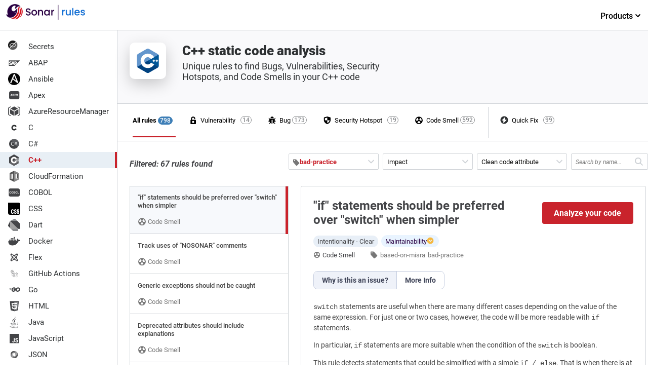

--- FILE ---
content_type: text/html; charset=UTF-8
request_url: https://rules.sonarsource.com/cpp/tag/bad-practice/rspec-1301/
body_size: 15344
content:
<!DOCTYPE html><html><head><meta charSet="utf-8"/><meta http-equiv="x-ua-compatible" content="ie=edge"/><meta name="viewport" content="width=device-width, initial-scale=1, shrink-to-fit=no"/><meta name="theme-color" content="#000000"/><link rel="shortcut icon" href="/favicon.ico"/><link rel="preload" as="font" type="font/woff2" href="/fonts/roboto-v20-latin-900.woff2" crossorigin="true"/><link rel="preload" as="font" type="font/woff2" href="/fonts/roboto-v20-latin-700.woff2" crossorigin="true"/><link rel="preload" as="font" type="font/woff2" href="/fonts/roboto-v20-latin-500.woff2" crossorigin="true"/><link rel="stylesheet" href="/css/styles.css"/><meta name="generator" content="Gatsby 5.9.0"/><meta name="description" content="Unique rules to find Bugs, Vulnerabilities, Security Hotspots, and Code Smells in your C++ code" data-gatsby-head="true"/><meta name="twitter:card" content="summary" data-gatsby-head="true"/><meta name="twitter:title" content="C++ static code analysis | bad-practice" data-gatsby-head="true"/><meta name="twitter:description" content="Unique rules to find Bugs, Vulnerabilities, Security Hotspots, and Code Smells in your C++ code" data-gatsby-head="true"/><meta name="twitter:site" content="@sonarsource" data-gatsby-head="true"/><meta name="twitter:image" content="/images/language-logos/cpp.svg" data-gatsby-head="true"/><meta property="og:type" content="website" data-gatsby-head="true"/><meta property="og:title" content="C++ static code analysis | bad-practice" data-gatsby-head="true"/><meta property="og:description" content="Unique rules to find Bugs, Vulnerabilities, Security Hotspots, and Code Smells in your C++ code" data-gatsby-head="true"/><meta property="og:image" content="/images/language-logos/cpp.svg" data-gatsby-head="true"/><meta property="og:image:type" content="image/svg+xml" data-gatsby-head="true"/><style data-href="/styles.3c03aa531f0f5314e820.css" data-identity="gatsby-global-css">pre code.hljs{display:block;overflow-x:auto;padding:1em}code.hljs{padding:3px 5px}
/*!
  Theme: GitHub
  Description: Light theme as seen on github.com
  Author: github.com
  Maintainer: @Hirse
  Updated: 2021-05-15

  Outdated base version: https://github.com/primer/github-syntax-light
  Current colors taken from GitHub's CSS
*/.hljs{background:#fff;color:#24292e}.hljs-doctag,.hljs-keyword,.hljs-meta .hljs-keyword,.hljs-template-tag,.hljs-template-variable,.hljs-type,.hljs-variable.language_{color:#d73a49}.hljs-title,.hljs-title.class_,.hljs-title.class_.inherited__,.hljs-title.function_{color:#6f42c1}.hljs-attr,.hljs-attribute,.hljs-literal,.hljs-meta,.hljs-number,.hljs-operator,.hljs-selector-attr,.hljs-selector-class,.hljs-selector-id,.hljs-variable{color:#005cc5}.hljs-meta .hljs-string,.hljs-regexp,.hljs-string{color:#032f62}.hljs-built_in,.hljs-symbol{color:#e36209}.hljs-code,.hljs-comment,.hljs-formula{color:#6a737d}.hljs-name,.hljs-quote,.hljs-selector-pseudo,.hljs-selector-tag{color:#22863a}.hljs-subst{color:#24292e}.hljs-section{color:#005cc5;font-weight:700}.hljs-bullet{color:#735c0f}.hljs-emphasis{color:#24292e;font-style:italic}.hljs-strong{color:#24292e;font-weight:700}.hljs-addition{background-color:#f0fff4;color:#22863a}.hljs-deletion{background-color:#ffeef0;color:#b31d28}</style><style data-styled="" data-styled-version="5.3.10">.frrgQA{height:auto;display:-webkit-box;display:-webkit-flex;display:-ms-flexbox;display:flex;font-size:13px;}/*!sc*/
.frrgQA > nav{-webkit-flex-shrink:0;-ms-flex-negative:0;flex-shrink:0;-webkit-box-flex:0;-webkit-flex-grow:0;-ms-flex-positive:0;flex-grow:0;}/*!sc*/
data-styled.g1[id="Appstyles__StyledWrapper-sc-1hw7s22-0"]{content:"frrgQA,"}/*!sc*/
.eqQOFV .discover{display:-webkit-box;display:-webkit-flex;display:-ms-flexbox;display:flex;-webkit-flex-direction:row;-webkit-flex-direction:row;-ms-flex-direction:row;flex-direction:row;width:100%;-webkit-box-pack:center;-webkit-justify-content:center;-ms-flex-pack:center;justify-content:center;padding:26px 0;}/*!sc*/
.eqQOFV .discover .index-product-link{display:-webkit-inline-box;display:-webkit-inline-flex;display:-ms-inline-flexbox;display:inline-flex;-webkit-align-items:center;-webkit-align-items:center;-webkit-box-align:center;-ms-flex-align:center;align-items:center;color:#c9232c;font-size:16px;font-weight:500;-webkit-text-decoration:none;text-decoration:none;-webkit-transition:all 0.3s ease;transition:all 0.3s ease;}/*!sc*/
.eqQOFV .discover .index-product-link:hover{color:#b51125;}/*!sc*/
.eqQOFV .discover .index-product-link:hover > svg{margin-left:8px;}/*!sc*/
.eqQOFV .discover .index-product-link:hover > svg > path{fill:#b51125;}/*!sc*/
.eqQOFV .discover .index-product-link > svg{width:24px;height:24px;margin-left:4px;-webkit-transition:all 0.1s ease-in;transition:all 0.1s ease-in;}/*!sc*/
.eqQOFV .discover .index-product-link > svg > path{fill:#c9232c;}/*!sc*/
.eqQOFV .discover .product{width:246px;padding:30px 20px;border:none;margin-right:20px;}/*!sc*/
.eqQOFV .discover .product .image-container{min-height:56px;}/*!sc*/
.eqQOFV .discover .product:nth-child(1) img.product-logo{margin-left:-11px;}/*!sc*/
.eqQOFV .discover .product:nth-child(2) img.product-logo{height:50px;margin-left:-10px;}/*!sc*/
.eqQOFV .discover .product:nth-child(3){margin:2px 0;}/*!sc*/
.eqQOFV .discover .product:nth-child(3) img.product-logo{margin-left:-17px;}/*!sc*/
.eqQOFV .discover .product h3{font-size:18px;color:#070706;margin:0 0 10px 0;font-style:italic;font-weight:500;}/*!sc*/
.eqQOFV .discover .product img.product-logo{height:50px;}/*!sc*/
.eqQOFV .discover .product p{font-size:14px;line-height:21px;font-weight:400;color:#070706;margin:14px 0 0 0;min-height:86px;}/*!sc*/
.eqQOFV .discover .product .install{margin-top:18px;font-weight:700;text-align:left;}/*!sc*/
.eqQOFV .discover .product .install-sonarlint{margin:8px 0 7px 0;background-color:initial;display:-webkit-box;display:-webkit-flex;display:-ms-flexbox;display:flex;-webkit-flex-direction:row;-ms-flex-direction:row;flex-direction:row;}/*!sc*/
.eqQOFV .discover .product .install-sonarlint .on-ide{display:-webkit-flex;display:-webkit-box;display:-webkit-flex;display:-ms-flexbox;display:flex;-webkit-align-items:center;-webkit-box-align:center;-ms-flex-align:center;align-items:center;-webkit-box-pack:center;-webkit-justify-content:center;-ms-flex-pack:center;justify-content:center;-webkit-flex-direction:column;-ms-flex-direction:column;flex-direction:column;width:33.333%;height:50px;margin-right:14px;border-radius:4px;border:2px solid transparent;-webkit-transition:all 0.2s ease;transition:all 0.2s ease;background:#f0f0f0;}/*!sc*/
.eqQOFV .discover .product .install-sonarlint .on-ide:nth-child(3) img{width:25px;}/*!sc*/
.eqQOFV .discover .product .install-sonarlint .on-ide:hover{border-color:#e03734;-webkit-transition:all 0.2s ease;transition:all 0.2s ease;background:transparent;}/*!sc*/
@media only screen and (max-width:767px){.eqQOFV .discover{-webkit-flex-direction:column;-ms-flex-direction:column;flex-direction:column;}.eqQOFV .discover .product{margin:0;width:auto;}.eqQOFV .discover .product h3{margin:0;}.eqQOFV .discover .product .image-container{min-height:50px;}.eqQOFV .discover .product p{min-height:initial;margin:0 0 8px 0;}}/*!sc*/
data-styled.g2[id="Discoverstyle__DiscoverContainer-sc-1lyqj30-0"]{content:"eqQOFV,"}/*!sc*/
.kRGzMD{background-color:#ffffff;border-right:1px solid #cfd3d7;}/*!sc*/
data-styled.g3[id="LanguagesListstyles__NavContainer-sc-11m8914-0"]{content:"kRGzMD,"}/*!sc*/
.itNfGC{-webkit-flex-basis:198px;-ms-flex-preferred-size:198px;flex-basis:198px;display:-webkit-box;display:-webkit-flex;display:-ms-flexbox;display:flex;-webkit-flex-direction:column;-ms-flex-direction:column;flex-direction:column;min-width:198px;}/*!sc*/
data-styled.g4[id="LanguagesListstyles__Nav-sc-11m8914-1"]{content:"itNfGC,"}/*!sc*/
.eKxmRI{padding-bottom:16px;margin-left:12px;justify-self:flex-start;-webkit-align-items:self-end;-webkit-box-align:self-end;-ms-flex-align:self-end;align-items:self-end;color:inherit;display:-webkit-box;display:-webkit-flex;display:-ms-flexbox;display:flex;font-size:20px;font-weight:300;-webkit-text-decoration:none;text-decoration:none;}/*!sc*/
data-styled.g5[id="LanguagesListstyles__HomeLink-sc-11m8914-2"]{content:"eKxmRI,"}/*!sc*/
.bmtTkj{height:100%;padding:0;margin-top:16px;overflow-y:auto;}/*!sc*/
data-styled.g6[id="LanguagesListstyles__Ul-sc-11m8914-3"]{content:"bmtTkj,"}/*!sc*/
.gZkmcQ{list-style:none;display:block;width:100%;margin:0;}/*!sc*/
.gZkmcQ > *{font-family:Roboto;font-size:15px;}/*!sc*/
.gZkmcQ:last-child{padding-bottom:20px;}/*!sc*/
data-styled.g7[id="LanguagesListstyles__Li-sc-11m8914-4"]{content:"gZkmcQ,"}/*!sc*/
.jomiLG{display:inline-block;margin-right:16px;}/*!sc*/
data-styled.g8[id="LanguagesListstyles__Logo-sc-11m8914-5"]{content:"jomiLG,"}/*!sc*/
.iaRaTX{display:-webkit-box;display:-webkit-flex;display:-ms-flexbox;display:flex;-webkit-align-items:center;-webkit-box-align:center;-ms-flex-align:center;align-items:center;width:100%;border-radius:3px;padding:4px 16px;color:#2d3032;-webkit-text-decoration:none;text-decoration:none;cursor:pointer;-webkit-transition:all 0.1s ease;transition:all 0.1s ease;}/*!sc*/
.iaRaTX:hover{background-color:#e8eff5;color:#c9232c;}/*!sc*/
data-styled.g9[id="LanguagesListstyles__A-sc-11m8914-6"]{content:"iaRaTX,"}/*!sc*/
.hUyayR{display:-webkit-box;display:-webkit-flex;display:-ms-flexbox;display:flex;-webkit-align-items:center;-webkit-box-align:center;-ms-flex-align:center;align-items:center;width:100%;border-radius:3px;padding:4px 16px;color:#c9232c;border-right:4px solid #c9232c;font-weight:700;border-radius:0;background-color:#e8eff5;}/*!sc*/
data-styled.g10[id="LanguagesListstyles__Selected-sc-11m8914-7"]{content:"hUyayR,"}/*!sc*/
.emhVdP{border-bottom:1px solid #cfd3d7;width:100%;height:60px;padding:8px 0;display:inline-block;position:absolute;top:0;left:0;}/*!sc*/
.emhVdP .top-nav-container{display:-webkit-box;display:-webkit-flex;display:-ms-flexbox;display:flex;-webkit-box-pack:justify;-webkit-justify-content:space-between;-ms-flex-pack:justify;justify-content:space-between;}/*!sc*/
.emhVdP ul{justify-self:flex-end;list-style:none;}/*!sc*/
.emhVdP ul li.products{min-width:128px;}/*!sc*/
.emhVdP ul li.products span{display:block;padding:14px 0 22px 20px;color:#000;font-weight:500;font-size:16px;cursor:default;text-align:center;-webkit-text-decoration:none;text-decoration:none;position:relative;-webkit-transition:all 0.5s ease;transition:all 0.5s ease;}/*!sc*/
.emhVdP ul li.products span:after{content:'';position:absolute;top:50px;left:10px;border-bottom:3px solid #c72b28;margin:0 0 -20px;width:102px;z-index:9;display:none;-webkit-transition:all 0.3s ease;transition:all 0.3s ease;}/*!sc*/
.emhVdP ul li.products .page-sub-header{display:none;position:absolute;top:50px;left:0;display:block !important;width:100%;height:auto;min-height:308px;margin-top:10px;background:#fff;visibility:hidden;opacity:0;box-shadow:0 10px 20px rgba(0,0,0,0.05);-webkit-transition:all 0.3s ease;transition:all 0.3s ease;}/*!sc*/
.emhVdP ul li.products:hover span{color:#c9232c;-webkit-transition:all 0.5s ease;transition:all 0.5s ease;cursor:pointer;}/*!sc*/
.emhVdP ul li.products:hover span:after{display:block;-webkit-transition:all 0.3s ease;transition:all 0.3s ease;}/*!sc*/
.emhVdP ul li.products:hover span svg{-webkit-transform:rotateX(180deg);-ms-transform:rotateX(180deg);transform:rotateX(180deg);}/*!sc*/
.emhVdP ul li.products:hover .page-sub-header{display:block;z-index:5;visibility:visible;opacity:1;-webkit-transition:all 0.5s ease;transition:all 0.5s ease;}/*!sc*/
data-styled.g11[id="LanguagesListstyles__TopNav-sc-11m8914-8"]{content:"emhVdP,"}/*!sc*/
.dsGgSH > hr{height:83%;position:absolute;top:0;bottom:0;margin:auto;border:0;border-left:1px solid #cfd3d7;}/*!sc*/
.dsGgSH > a{padding-left:24px !important;}/*!sc*/
data-styled.g12[id="FilterQuickFixLinkstyles__StyledFilterQuickFixContainer-sc-1cwvc76-0"]{content:"dsGgSH,"}/*!sc*/
.irFsls{display:-webkit-box;display:-webkit-flex;display:-ms-flexbox;display:flex;-webkit-flex-direction:row;-ms-flex-direction:row;flex-direction:row;max-width:958px;position:relative;-webkit-transition:all 0.1s ease;transition:all 0.1s ease;width:100%;}/*!sc*/
.irFsls:hover,.irFsls:active,.irFsls:focus{outline:none;border-color:#8a8c8f;}/*!sc*/
.irFsls h3{padding:20px 11px 8px 11px;text-transform:uppercase;font-size:9px;color:#A0A5A8;-webkit-letter-spacing:0.05em;-moz-letter-spacing:0.05em;-ms-letter-spacing:0.05em;letter-spacing:0.05em;}/*!sc*/
.irFsls ul.nav--issue-type{display:-webkit-box;display:-webkit-flex;display:-ms-flexbox;display:flex;max-width:980px;}/*!sc*/
.irFsls ul.nav--issue-type a{margin-right:20px;padding-left:6px;}/*!sc*/
.irFsls ul.nav--issue-type a:hover{background-color:#e8eff5;}/*!sc*/
.irFsls ul.nav--issue-type a[aria-selected='true']{-webkit-transition:all 0.3s ease;transition:all 0.3s ease;}/*!sc*/
.irFsls ul.nav--issue-type a[aria-selected='true'] > li{font-weight:bold;}/*!sc*/
.irFsls ul.nav--issue-type a[aria-selected='true'] > li:after{content:'';position:absolute;top:38px;left:0;border-bottom:3px solid #c9232c;margin:0 0 -20px;width:100%;z-index:2;-webkit-transition:all 0.3s ease;-webkit-transition:all 0.3s ease;transition:all 0.3s ease;}/*!sc*/
.irFsls ul.nav--issue-type a[aria-selected='true'] > li > span{background-color:#3e7fb7;border:1px solid #3e7fb7;color:#ffffff;-webkit-transition:all 0.3s ease;transition:all 0.3s ease;}/*!sc*/
.irFsls ul.nav--issue-type li{position:relative;list-style:none;padding:0 38px 0 0;display:-webkit-box;display:-webkit-flex;display:-ms-flexbox;display:flex;-webkit-align-items:center;-webkit-box-align:center;-ms-flex-align:center;align-items:center;}/*!sc*/
.irFsls ul.nav--issue-type li:first-child a[aria-selected='true']:after{left:-8px;width:100%;}/*!sc*/
.irFsls ul.nav--issue-type li:first-child span{right:6px;}/*!sc*/
.irFsls ul.nav--issue-type li > a{-webkit-transition:all 0.3s ease;transition:all 0.3s ease;border-bottom:2px solid transparent;}/*!sc*/
.irFsls ul.nav--issue-type li > a > span{position:absolute;top:0;right:17px;background:transparent;font-weight:500;width:auto;padding:0 3px;height:16px;border-radius:50px;font-size:12px;display:-webkit-box;display:-webkit-flex;display:-ms-flexbox;display:flex;-webkit-box-pack:center;-webkit-justify-content:center;-ms-flex-pack:center;justify-content:center;border:1px solid #8a8c8f;color:#8a8c8f;}/*!sc*/
.irFsls ul.nav--issue-type li > span{position:absolute;top:0;right:17px;background:transparent;font-weight:500;width:auto;padding:0 3px;height:16px;border-radius:50px;font-size:12px;display:-webkit-box;display:-webkit-flex;display:-ms-flexbox;display:flex;-webkit-box-pack:center;-webkit-justify-content:center;-ms-flex-pack:center;justify-content:center;border:1px solid #8a8c8f;color:#8a8c8f;}/*!sc*/
.irFsls a{display:-webkit-box;display:-webkit-flex;display:-ms-flexbox;display:flex;-webkit-flex-direction:row;-ms-flex-direction:row;flex-direction:row;-webkit-align-items:center;-webkit-box-align:center;-ms-flex-align:center;align-items:center;padding:24px 0;-webkit-text-decoration:none;text-decoration:none;color:inherit;}/*!sc*/
.irFsls li:first-child a{padding-left:0;}/*!sc*/
@media only screen and (max-width:980px){.irFsls ul.nav--issue-type a{margin-right:2px;}}/*!sc*/
data-styled.g13[id="FilterMenustyles__StyledFilterMenu-sc-qpatog-0"]{content:"irFsls,"}/*!sc*/
.flggRS{height:17px;margin-right:6px;width:17px;}/*!sc*/
data-styled.g14[id="FilterMenustyles__StyledFilterIcon-sc-qpatog-1"]{content:"flggRS,"}/*!sc*/
.gUcAuI{margin:0 24px;padding:16px;border-top:1px solid #cfd3d7;color:#070706;font-size:11px;justify-self:flex-end;text-align:center;width:95%;}/*!sc*/
.gUcAuI > p a{color:#070706;border-bottom:1px solid rgba(7,7,6,0.3);cursor:pointer;outline:0;-webkit-text-decoration:none;text-decoration:none;-webkit-transition:all 0.2s ease;transition:all 0.2s ease;}/*!sc*/
.gUcAuI > p a:hover{color:#070706;border-bottom:1px solid #434447;}/*!sc*/
data-styled.g15[id="Footerstyles__StyledFooter-sc-tgiys8-0"]{content:"gUcAuI,"}/*!sc*/
.cweFGF{margin-left:48px;margin-top:-8px;}/*!sc*/
data-styled.g16[id="RuleAvailableInstyles__StyledEditionBox-sc-1cxkdlf-0"]{content:"cweFGF,"}/*!sc*/
.fHSquS{font-size:11px;}/*!sc*/
.fHSquS > div{color:#434447;}/*!sc*/
data-styled.g17[id="RuleAvailableInstyles__StyledLinkToProduct-sc-1cxkdlf-1"]{content:"fHSquS,"}/*!sc*/
.kdbKrc{padding-left:8px;margin-bottom:24px;margin-top:16px;}/*!sc*/
data-styled.g18[id="RuleAvailableInstyles__StyledTitle-sc-1cxkdlf-2"]{content:"kdbKrc,"}/*!sc*/
.efDRnv{position:absolute;top:32px;width:150px;left:-42px;display:none;z-index:4;padding:5px 11px;font-size:12px;color:#ffffff;background-color:#434447;border:1px solid #434447;box-shadow:0 0 5px 2px rgba(0,0,0,0.1);border-radius:3px;border-collapse:collapse;}/*!sc*/
.efDRnv:after,.efDRnv:before{bottom:100%;left:50%;border:solid transparent;content:' ';height:0;width:0;position:absolute;pointer-events:none;}/*!sc*/
.efDRnv:after{border-color:rgba(#434447,0);border-bottom-color:#434447;border-width:4px;margin-left:-4px;}/*!sc*/
.efDRnv:before{border-color:rgba(#434447,0);border-bottom-color:#434447;border-width:5px;margin-left:-5px;}/*!sc*/
.efDVkT{position:absolute;top:32px;width:150px;left:-28px;display:none;z-index:4;padding:5px 11px;font-size:12px;color:#ffffff;background-color:#434447;border:1px solid #434447;box-shadow:0 0 5px 2px rgba(0,0,0,0.1);border-radius:3px;border-collapse:collapse;}/*!sc*/
.efDVkT:after,.efDVkT:before{bottom:100%;left:50%;border:solid transparent;content:' ';height:0;width:0;position:absolute;pointer-events:none;}/*!sc*/
.efDVkT:after{border-color:rgba(#434447,0);border-bottom-color:#434447;border-width:4px;margin-left:-4px;}/*!sc*/
.efDVkT:before{border-color:rgba(#434447,0);border-bottom-color:#434447;border-width:5px;margin-left:-5px;}/*!sc*/
data-styled.g19[id="RuleAvailableInstyles__StyledTooltip-sc-1cxkdlf-3"]{content:"efDRnv,efDVkT,"}/*!sc*/
.kNdOCG{list-style:none;display:-webkit-box;display:-webkit-flex;display:-ms-flexbox;display:flex;-webkit-flex-direction:column;-ms-flex-direction:column;flex-direction:column;justify-self:flex-end;}/*!sc*/
.kNdOCG a:hover{border-bottom:0;}/*!sc*/
.kNdOCG li:first-child img{border-left:none;}/*!sc*/
.kNdOCG li{display:-webkit-inline-box;display:-webkit-inline-flex;display:-ms-inline-flexbox;display:inline-flex;-webkit-align-items:center;-webkit-box-align:center;-ms-flex-align:center;align-items:center;padding:8px;height:110px;}/*!sc*/
.kNdOCG li img{border-left:1px solid #cfd3d7;}/*!sc*/
.kNdOCG li a{border:none;padding:0;margin:0;position:relative;height:100%;}/*!sc*/
.kNdOCG li a:hover .RuleAvailableInstyles__StyledTooltip-sc-1cxkdlf-3,.kNdOCG li a:active .RuleAvailableInstyles__StyledTooltip-sc-1cxkdlf-3{display:block;}/*!sc*/
data-styled.g20[id="RuleAvailableInstyles__StyledList-sc-1cxkdlf-4"]{content:"kNdOCG,"}/*!sc*/
.kWnxux{fill:#65666A;width:14px;height:14px;margin-right:4px;}/*!sc*/
data-styled.g21[id="RuleTagLinkstyles__StyledTagIcon-sc-3pp7t4-0"]{content:"kWnxux,"}/*!sc*/
.ifQawC{display:-webkit-inline-box;display:-webkit-inline-flex;display:-ms-inline-flexbox;display:inline-flex;-webkit-align-items:center;-webkit-box-align:center;-ms-flex-align:center;align-items:center;gap:4px;padding:4px 8px;background-color:#E9F4FF;border-radius:50px;color:#290042;text-transform:capitalize;}/*!sc*/
data-styled.g38[id="Impactstyles__StyledContainer-sc-1kgw359-0"]{content:"ifQawC,"}/*!sc*/
.fkjTCm{display:-webkit-box;display:-webkit-flex;display:-ms-flexbox;display:flex;-webkit-flex-direction:column;-ms-flex-direction:column;flex-direction:column;-webkit-box-pack:justify;-webkit-justify-content:space-between;-ms-flex-pack:justify;justify-content:space-between;}/*!sc*/
.fkjTCm a{color:#c9232c;border-bottom:1px solid rgba(117,19,17,0.3);cursor:pointer;outline:0;-webkit-text-decoration:none;text-decoration:none;-webkit-transition:all 0.2s ease;transition:all 0.2s ease;}/*!sc*/
.fkjTCm a:hover{color:#8D1B19;border-bottom:1px solid #720D0C;}/*!sc*/
data-styled.g43[id="RuleDetailsstyles__StyledRuleDetail-sc-r16ye-0"]{content:"fkjTCm,"}/*!sc*/
.chvbBm{max-width:96%;min-width:460px;margin:0 0 24px 24px;padding:24px;border:1px solid #cfd3d7;border-radius:3px;background-color:#ffffff;color:#434447;}/*!sc*/
data-styled.g45[id="RuleDetailsstyles__StyledContainer-sc-r16ye-2"]{content:"chvbBm,"}/*!sc*/
.gNPYFF{display:-webkit-box;display:-webkit-flex;display:-ms-flexbox;display:flex;}/*!sc*/
.gNPYFF a:hover{color:#434447;border-bottom:0;}/*!sc*/
.gNPYFF svg{margin-right:4px;fill:#777777;width:14px;height:14px;}/*!sc*/
data-styled.g46[id="RuleDetailsstyles__StyledType-sc-r16ye-3"]{content:"gNPYFF,"}/*!sc*/
.iXthto{display:-webkit-box;display:-webkit-flex;display:-ms-flexbox;display:flex;width:100%;-webkit-align-items:center;-webkit-box-align:center;-ms-flex-align:center;align-items:center;-webkit-box-pack:justify;-webkit-justify-content:space-between;-ms-flex-pack:justify;justify-content:space-between;color:#434447;padding-bottom:16px;}/*!sc*/
.iXthto h1{font-size:1.5rem;line-height:1.75rem;font-weight:600;-webkit-box-flex:1;-webkit-flex-grow:1;-ms-flex-positive:1;flex-grow:1;}/*!sc*/
.iXthto svg{width:16px;height:16px;}/*!sc*/
.iXthto a{border:none;color:#434447;}/*!sc*/
data-styled.g47[id="RuleDetailsstyles__StyledHeader-sc-r16ye-4"]{content:"iXthto,"}/*!sc*/
.qUzvx{margin-left:32px;}/*!sc*/
.qUzvx > nav{display:-webkit-box;display:-webkit-flex;display:-ms-flexbox;display:flex;width:100%;}/*!sc*/
.qUzvx > nav a{color:#777777;border-bottom:0;cursor:pointer;outline:0;-webkit-text-decoration:none;text-decoration:none;-webkit-transition:all 0.2s ease;transition:all 0.2s ease;}/*!sc*/
.qUzvx > nav svg{fill:#777777;width:14px;height:14px;margin-left:-1px;}/*!sc*/
.qUzvx > nav svg.type{margin-top:3px;width:13px;height:13px;}/*!sc*/
.qUzvx a{font-size:13px;margin-right:25px;}/*!sc*/
.qUzvx a:hover{color:#a71918;border:0;}/*!sc*/
.qUzvx a:hover svg path{fill:#8a8c8f;}/*!sc*/
data-styled.g48[id="RuleDetailsstyles__StyledMetaData-sc-r16ye-5"]{content:"qUzvx,"}/*!sc*/
.hlGSDC{display:-webkit-inline-box;display:-webkit-inline-flex;display:-ms-inline-flexbox;display:inline-flex;-webkit-box-flex:1;-webkit-flex-grow:1;-ms-flex-positive:1;flex-grow:1;-webkit-flex-wrap:wrap;-ms-flex-wrap:wrap;flex-wrap:wrap;max-width:380px;margin-bottom:0;}/*!sc*/
.hlGSDC li{list-style:none;margin-left:5px;padding:0;}/*!sc*/
.hlGSDC li svg{display:none;}/*!sc*/
.hlGSDC li a{margin:0;white-space:nowrap;}/*!sc*/
data-styled.g49[id="RuleDetailsstyles__StyledMetadataTags-sc-r16ye-6"]{content:"hlGSDC,"}/*!sc*/
.epAbRB{margin-bottom:24px;}/*!sc*/
.epAbRB > *{margin-bottom:11px;font-size:0.875rem;line-height:1.25rem;font-weight:400;color:#444444;}/*!sc*/
.epAbRB h2{margin-top:25px;}/*!sc*/
.epAbRB blockquote{display:block;border-left:2px solid #E2E8EF;padding:5px 12px;}/*!sc*/
.epAbRB pre,.epAbRB code,.epAbRB tt,.epAbRB pre *{font-family:'Courier',monospace;font-variant-ligatures:none;}/*!sc*/
.epAbRB pre{padding:14px 12px;border:1px dotted #A2A2A2;background-color:#F7F9FC;border-radius:3px;overflow-x:auto;}/*!sc*/
.epAbRB li{margin-left:22px;}/*!sc*/
data-styled.g50[id="RuleDetailsstyles__StyledDescription-sc-r16ye-7"]{content:"epAbRB,"}/*!sc*/
.dOtaZv{display:-webkit-box;display:-webkit-flex;display:-ms-flexbox;display:flex;-webkit-align-items:center;-webkit-box-align:center;-ms-flex-align:center;align-items:center;padding:8px 0 24px 0;}/*!sc*/
data-styled.g51[id="RuleDetailsstyles__StyledMetaDataContainer-sc-r16ye-8"]{content:"dOtaZv,"}/*!sc*/
.lgvrXF{background-color:#c9232c;border:none;color:white;padding:12px 16px;text-align:center;-webkit-text-decoration:none;text-decoration:none;display:inline-block;font-size:16px;border-radius:4px;cursor:pointer;min-width:180px;margin-left:32px;font-weight:700;}/*!sc*/
.lgvrXF:hover{background-color:#E93D44;-webkit-transition:all 0.2s ease;transition:all 0.2s ease;}/*!sc*/
data-styled.g52[id="RuleDetailsstyles__StyledCTAButton-sc-r16ye-9"]{content:"lgvrXF,"}/*!sc*/
.bXnUuF{display:-webkit-inline-box;display:-webkit-inline-flex;display:-ms-inline-flexbox;display:inline-flex;gap:6px;position:relative;}/*!sc*/
.bXnUuF:hover span,.bXnUuF:active span{display:block;}/*!sc*/
data-styled.g53[id="RuleDetailsstyles__StyledImpactsContainer-sc-r16ye-10"]{content:"bXnUuF,"}/*!sc*/
.esEuKt{position:relative;}/*!sc*/
data-styled.g54[id="RuleDetailsstyles__StyledImpactsWrapper-sc-r16ye-11"]{content:"esEuKt,"}/*!sc*/
.gGODcj{display:-webkit-inline-box;display:-webkit-inline-flex;display:-ms-inline-flexbox;display:inline-flex;-webkit-align-items:center;-webkit-box-align:center;-ms-flex-align:center;align-items:center;padding:4px 8px;background-color:#e8eff7;border-radius:50px;text-transform:capitalize;margin-right:6px;}/*!sc*/
data-styled.g55[id="RuleDetailsstyles__StyledCleanCodeAttribute-sc-r16ye-12"]{content:"gGODcj,"}/*!sc*/
.gZgbMH{box-sizing:border-box;-webkit-text-decoration:none;text-decoration:none;outline:none;-webkit-transition:background-color 0.2s ease 0s,outline 0.2s ease 0s;transition:background-color 0.2s ease 0s,outline 0.2s ease 0s;display:-webkit-inline-box;display:-webkit-inline-flex;display:-ms-inline-flexbox;display:inline-flex;-webkit-box-align:center;-webkit-align-items:center;-webkit-box-align:center;-ms-flex-align:center;align-items:center;font-size:0.875rem;line-height:1.25rem;font-weight:600;padding:0.5rem 1rem;cursor:pointer;background:rgb(255,255,255);color:rgb(62,67,87);border:none;height:auto;border-radius:0px;overflow:hidden;text-overflow:ellipsis;white-space:nowrap;background:rgb(239,242,249);}/*!sc*/
.gZgbMH:not(:last-of-type){border-right:1px solid rgb(197,205,223);}/*!sc*/
.gZgbMH:first-of-type{border-top-left-radius:0.5rem;border-bottom-left-radius:0.5rem;}/*!sc*/
.gZgbMH:last-of-type{border-top-right-radius:0.5rem;border-bottom-right-radius:0.5rem;}/*!sc*/
.gZgbMH:hover{background:rgb(239,242,249);color:rgb(62,67,87);}/*!sc*/
.bKPdmd{box-sizing:border-box;-webkit-text-decoration:none;text-decoration:none;outline:none;-webkit-transition:background-color 0.2s ease 0s,outline 0.2s ease 0s;transition:background-color 0.2s ease 0s,outline 0.2s ease 0s;display:-webkit-inline-box;display:-webkit-inline-flex;display:-ms-inline-flexbox;display:inline-flex;-webkit-box-align:center;-webkit-align-items:center;-webkit-box-align:center;-ms-flex-align:center;align-items:center;font-size:0.875rem;line-height:1.25rem;font-weight:600;padding:0.5rem 1rem;cursor:pointer;background:rgb(255,255,255);color:rgb(62,67,87);border:none;height:auto;border-radius:0px;overflow:hidden;text-overflow:ellipsis;white-space:nowrap;}/*!sc*/
.bKPdmd:not(:last-of-type){border-right:1px solid rgb(197,205,223);}/*!sc*/
.bKPdmd:first-of-type{border-top-left-radius:0.5rem;border-bottom-left-radius:0.5rem;}/*!sc*/
.bKPdmd:last-of-type{border-top-right-radius:0.5rem;border-bottom-right-radius:0.5rem;}/*!sc*/
.bKPdmd:hover{background:rgb(239,242,249);color:rgb(62,67,87);}/*!sc*/
data-styled.g56[id="RuleDescriptionstyles__StyledTabTitle-sc-4203wg-0"]{content:"gZgbMH,bKPdmd,"}/*!sc*/
ul{margin-bottom:8px;}/*!sc*/
data-styled.g58[id="sc-global-jNmsIp1"]{content:"sc-global-jNmsIp1,"}/*!sc*/
.hyfkSU{border:1px solid rgb(197,205,223);display:-webkit-inline-box;display:-webkit-inline-flex;display:-ms-inline-flexbox;display:inline-flex;height:2.25rem;box-sizing:border-box;font-weight:600;border-radius:0.5rem;margin-bottom:24px;}/*!sc*/
data-styled.g60[id="RuleDescriptionstyles__StyledTabList-sc-4203wg-3"]{content:"hyfkSU,"}/*!sc*/
.gCTIds p{margin-bottom:14px;font-size:0.875rem;line-height:1.25rem;font-weight:400;}/*!sc*/
.gCTIds h3{font-size:1.313rem;line-height:1.75rem;font-weight:600;margin-top:1.5rem;margin-bottom:1.5rem;}/*!sc*/
.gCTIds h4{font-size:1rem;line-height:1.5rem;font-weight:600;margin-bottom:0.5rem;margin-top:1.5rem;}/*!sc*/
data-styled.g61[id="RuleDescriptionstyles__StyledTab-sc-4203wg-4"]{content:"gCTIds,"}/*!sc*/
.jUdNbW{fill:#777777;margin-top:3px;width:13px;height:13px;}/*!sc*/
data-styled.g66[id="FilterSelectTagstyles__StyledFilterSelectTagIcon-sc-1qqoake-0"]{content:"jUdNbW,"}/*!sc*/
.eQaCFy{-webkit-flex:1;-ms-flex:1;flex:1;font-size:13px;font-weight:700;}/*!sc*/
data-styled.g67[id="FilterSelectTagstyles__FilterSelectTagTitle-sc-1qqoake-1"]{content:"eQaCFy,"}/*!sc*/
.cjtkgk{width:12px;height:12px;fill:#cfd3d7;margin-top:0;margin-left:4px;-webkit-transition:all 0.2s ease;transition:all 0.2s ease;}/*!sc*/
data-styled.g69[id="FilterSelectTagstyles__StyledArrowIcon-sc-1qqoake-3"]{content:"cjtkgk,"}/*!sc*/
.bUGdxZ{background-color:#ffffff;border:1px solid #cfd3d7;box-shadow:none;border-radius:2px;display:-webkit-box;display:-webkit-flex;display:-ms-flexbox;display:flex;-webkit-align-items:center;-webkit-box-align:center;-ms-flex-align:center;align-items:center;color:#c9232c;cursor:pointer;padding:4px 8px;width:178px;height:32px;-webkit-transition:all 0.2s ease;transition:all 0.2s ease;margin-right:8px;}/*!sc*/
.bUGdxZ:hover{border:1px solid #8a8c8f;-webkit-transition:all 0.2s ease;transition:all 0.2s ease;}/*!sc*/
.bUGdxZ:focus,.bUGdxZ:active{border:1px solid #4C9BD6;box-shadow:0 0 0 2pt #b9ddf8;-webkit-transition:all 0.2s ease;transition:all 0.2s ease;}/*!sc*/
.bUGdxZ:hover .FilterSelectTagstyles__StyledArrowIcon-sc-1qqoake-3{fill:#8a8c8f;}/*!sc*/
@media only screen and (max-width:1032px){.bUGdxZ{top:-33px;}}/*!sc*/
data-styled.g70[id="FilterSelectTagstyles__FilterSelectTagHeader-sc-1qqoake-4"]{content:"bUGdxZ,"}/*!sc*/
.feUul{-webkit-flex:1;-ms-flex:1;flex:1;font-size:13px;cursor:pointer;-webkit-text-decoration:none;text-decoration:none;color:#070706;}/*!sc*/
data-styled.g73[id="FilterSelectImpactstyles__FilterSelectImpactAllTitle-sc-1l87c53-1"]{content:"feUul,"}/*!sc*/
.kxNAUD{width:12px;height:12px;fill:#cfd3d7;margin-top:0;margin-left:4px;-webkit-transition:all 0.2s ease;transition:all 0.2s ease;}/*!sc*/
data-styled.g74[id="FilterSelectImpactstyles__StyledArrowIcon-sc-1l87c53-2"]{content:"kxNAUD,"}/*!sc*/
.fpmzoM{background-color:#ffffff;border:1px solid #cfd3d7;box-shadow:none;border-radius:2px;display:-webkit-box;display:-webkit-flex;display:-ms-flexbox;display:flex;-webkit-align-items:center;-webkit-box-align:center;-ms-flex-align:center;align-items:center;color:#c9232c;cursor:pointer;padding:4px 8px;width:178px;height:32px;-webkit-transition:all 0.2s ease;transition:all 0.2s ease;margin-right:8px;}/*!sc*/
.fpmzoM:hover{border:1px solid #8a8c8f;-webkit-transition:all 0.2s ease;transition:all 0.2s ease;}/*!sc*/
.fpmzoM:focus,.fpmzoM:active{border:1px solid #4C9BD6;box-shadow:0 0 0 2pt #b9ddf8;-webkit-transition:all 0.2s ease;transition:all 0.2s ease;}/*!sc*/
.fpmzoM:hover .FilterSelectImpactstyles__StyledArrowIcon-sc-1l87c53-2{fill:#8a8c8f;}/*!sc*/
@media only screen and (max-width:1032px){.fpmzoM{top:-33px;}}/*!sc*/
data-styled.g75[id="FilterSelectImpactstyles__FilterSelectImpactHeader-sc-1l87c53-3"]{content:"fpmzoM,"}/*!sc*/
.BivVq{-webkit-flex:1;-ms-flex:1;flex:1;font-size:13px;cursor:pointer;-webkit-text-decoration:none;text-decoration:none;color:#070706;}/*!sc*/
data-styled.g78[id="FilterSelectAttributestyles__FilterSelectAttributeAllTitle-sc-tddksl-1"]{content:"BivVq,"}/*!sc*/
.LocRa{width:12px;height:12px;fill:#cfd3d7;margin-top:0;margin-left:4px;-webkit-transition:all 0.2s ease;transition:all 0.2s ease;}/*!sc*/
data-styled.g79[id="FilterSelectAttributestyles__StyledArrowIcon-sc-tddksl-2"]{content:"LocRa,"}/*!sc*/
.cmUxcH{background-color:#ffffff;border:1px solid #cfd3d7;box-shadow:none;border-radius:2px;display:-webkit-box;display:-webkit-flex;display:-ms-flexbox;display:flex;-webkit-align-items:center;-webkit-box-align:center;-ms-flex-align:center;align-items:center;color:#c9232c;cursor:pointer;padding:4px 8px;width:178px;height:32px;-webkit-transition:all 0.2s ease;transition:all 0.2s ease;margin-right:8px;}/*!sc*/
.cmUxcH:hover{border:1px solid #8a8c8f;-webkit-transition:all 0.2s ease;transition:all 0.2s ease;}/*!sc*/
.cmUxcH:focus,.cmUxcH:active{border:1px solid #4C9BD6;box-shadow:0 0 0 2pt #b9ddf8;-webkit-transition:all 0.2s ease;transition:all 0.2s ease;}/*!sc*/
.cmUxcH:hover .FilterSelectAttributestyles__StyledArrowIcon-sc-tddksl-2{fill:#8a8c8f;}/*!sc*/
@media only screen and (max-width:1032px){.cmUxcH{top:-33px;}}/*!sc*/
data-styled.g80[id="FilterSelectAttributestyles__FilterSelectAttributeHeader-sc-tddksl-3"]{content:"cmUxcH,"}/*!sc*/
.dEWcZL{font-style:oblique;color:#434447;text-align:left;margin-left:24px;font-size:16px;font-weight:bold;}/*!sc*/
data-styled.g82[id="FoundRulesCountstyles__FoundRulesCountStyledDiv-sc-10zag93-0"]{content:"dEWcZL,"}/*!sc*/
.fqPwoD{display:inline-block;float:left;width:30%;max-width:380px;min-width:256px;height:calc(100% - 234px);min-height:760px;max-height:140vh;overflow:auto;border:1px solid #cfd3d7;margin-left:24px;}/*!sc*/
data-styled.g84[id="RulesListstyles__StyledOl-sc-6thbbv-0"]{content:"fqPwoD,"}/*!sc*/
.kJerpM{list-style:none;display:block;border-bottom:1px solid #cfd3d7;position:relative;}/*!sc*/
.kJerpM a{padding:15px;color:#2d3032;-webkit-text-decoration:none;text-decoration:none;font-weight:500;cursor:pointer;display:-webkit-box;display:-webkit-flex;display:-ms-flexbox;display:flex;-webkit-flex-direction:column;-ms-flex-direction:column;flex-direction:column;height:100%;-webkit-box-pack:justify;-webkit-justify-content:space-between;-ms-flex-pack:justify;justify-content:space-between;}/*!sc*/
.kJerpM a h3{font-size:13px;font-weight:500;line-height:16px;color:#444444;}/*!sc*/
.kJerpM a span{font-size:13px;font-weight:400;color:#777777;display:-webkit-box;display:-webkit-flex;display:-ms-flexbox;display:flex;-webkit-align-items:center;-webkit-box-align:center;-ms-flex-align:center;align-items:center;margin-top:15px;}/*!sc*/
.kJerpM a span svg{fill:#777777;width:17px;height:17px;}/*!sc*/
.kJerpM::after{content:' ';width:5px;position:absolute;right:0;top:-1px;bottom:-1px;z-index:3;background-color:transparent;}/*!sc*/
.kJerpM:hover{background-color:#F7F9FC;}/*!sc*/
.iDCDuL{list-style:none;display:block;border-bottom:1px solid #cfd3d7;position:relative;background-color:#F7F9FC;}/*!sc*/
.iDCDuL a{padding:15px;color:#2d3032;-webkit-text-decoration:none;text-decoration:none;font-weight:500;cursor:pointer;display:-webkit-box;display:-webkit-flex;display:-ms-flexbox;display:flex;-webkit-flex-direction:column;-ms-flex-direction:column;flex-direction:column;height:100%;-webkit-box-pack:justify;-webkit-justify-content:space-between;-ms-flex-pack:justify;justify-content:space-between;}/*!sc*/
.iDCDuL a h3{font-size:13px;font-weight:500;line-height:16px;color:#444444;}/*!sc*/
.iDCDuL a span{font-size:13px;font-weight:400;color:#777777;display:-webkit-box;display:-webkit-flex;display:-ms-flexbox;display:flex;-webkit-align-items:center;-webkit-box-align:center;-ms-flex-align:center;align-items:center;margin-top:15px;}/*!sc*/
.iDCDuL a span svg{fill:#777777;width:17px;height:17px;}/*!sc*/
.iDCDuL::after{content:' ';width:5px;position:absolute;right:0;top:-1px;bottom:-1px;z-index:3;background-color:#c9232c;}/*!sc*/
.iDCDuL:hover{background-color:#F7F9FC;}/*!sc*/
data-styled.g85[id="RulesListstyles__StyledLi-sc-6thbbv-1"]{content:"kJerpM,iDCDuL,"}/*!sc*/
.hvKqjT{margin:0;}/*!sc*/
data-styled.g86[id="SearchTermsInputstyles__SearchContainer-sc-1whde2t-0"]{content:"hvKqjT,"}/*!sc*/
.icHPLJ{display:-webkit-box;display:-webkit-flex;display:-ms-flexbox;display:flex;-webkit-box-pack:justify;-webkit-justify-content:space-between;-ms-flex-pack:justify;justify-content:space-between;-webkit-align-items:center;-webkit-box-align:center;-ms-flex-align:center;align-items:center;-webkit-transition:all 0.1s ease;transition:all 0.1s ease;}/*!sc*/
.icHPLJ form{width:100%;}/*!sc*/
data-styled.g87[id="SearchTermsInputstyles__Div-sc-1whde2t-1"]{content:"icHPLJ,"}/*!sc*/
.fEdolY{border:1px solid #cfd3d7;border-radius:2px;padding:8px;font-size:13px;font-weight:400;outline:none;width:100%;height:32px;-webkit-appearance:none;-webkit-transition:all 0.2s ease;transition:all 0.2s ease;}/*!sc*/
.fEdolY:hover{border:1px solid #070706;}/*!sc*/
.fEdolY:focus,.fEdolY:active,.fEdolY:not(:placeholder-shown){border:1px solid #4C9BD6;box-shadow:0 0 0pt 2pt #b9ddf8;color:#c9232c;font-weight:700;-webkit-transition:all 0.2s ease;transition:all 0.2s ease;}/*!sc*/
.fEdolY::-webkit-input-placeholder{font-style:italic;font-size:12px;}/*!sc*/
.fEdolY::-moz-placeholder{font-style:italic;font-size:12px;}/*!sc*/
.fEdolY:-ms-input-placeholder{font-style:italic;font-size:12px;}/*!sc*/
.fEdolY::placeholder{font-style:italic;font-size:12px;}/*!sc*/
.fEdolY::-ms-clear{display:none;width:0;height:0;}/*!sc*/
.fEdolY::-ms-reveal{display:none;width:0;height:0;}/*!sc*/
.fEdolY::-webkit-search-decoration,.fEdolY::-webkit-search-cancel-button,.fEdolY::-webkit-search-results-button,.fEdolY::-webkit-search-results-decoration{display:none;}/*!sc*/
data-styled.g88[id="SearchTermsInputstyles__Input-sc-1whde2t-2"]{content:"fEdolY,"}/*!sc*/
.hsEBSQ{position:absolute;top:4px;right:2px;height:24px;width:24px;margin-right:4px;fill:#cfd3d7;-webkit-transition:all 0.1s ease;transition:all 0.1s ease;}/*!sc*/
.SearchTermsInputstyles__Div-sc-1whde2t-1:hover .SearchTermsInputstyles__SmallMagnifyingGlassIcon-sc-1whde2t-4{fill:#8a8c8f;}/*!sc*/
data-styled.g90[id="SearchTermsInputstyles__SmallMagnifyingGlassIcon-sc-1whde2t-4"]{content:"hsEBSQ,"}/*!sc*/
.dDKYSH{position:relative;-webkit-transition:all 0.1s ease;transition:all 0.1s ease;display:-webkit-box;display:-webkit-flex;display:-ms-flexbox;display:flex;-webkit-box-pack:justify;-webkit-justify-content:space-between;-ms-flex-pack:justify;justify-content:space-between;-webkit-align-items:center;-webkit-box-align:center;-ms-flex-align:center;align-items:center;margin-bottom:24px;max-width:1180px;}/*!sc*/
.dDKYSH:hover,.dDKYSH:active,.dDKYSH:focus{outline:none;border-color:#8a8c8f;}/*!sc*/
.dDKYSH h3{padding:20px 11px 8px 11px;text-transform:uppercase;font-size:9px;color:#A0A5A8;-webkit-letter-spacing:0.05em;-moz-letter-spacing:0.05em;-ms-letter-spacing:0.05em;letter-spacing:0.05em;}/*!sc*/
.dDKYSH ul.nav--issue-type{display:-webkit-box;display:-webkit-flex;display:-ms-flexbox;display:flex;max-width:980px;}/*!sc*/
.dDKYSH ul.nav--issue-type a{margin-right:20px;padding-left:6px;}/*!sc*/
.dDKYSH ul.nav--issue-type a:hover{background-color:#e8eff5;}/*!sc*/
.dDKYSH ul.nav--issue-type a[aria-selected='true']{-webkit-transition:all 0.3s ease;transition:all 0.3s ease;}/*!sc*/
.dDKYSH ul.nav--issue-type a[aria-selected='true'] > li{font-weight:bold;}/*!sc*/
.dDKYSH ul.nav--issue-type a[aria-selected='true'] > li:after{content:'';position:absolute;top:38px;left:0;border-bottom:3px solid #c9232c;margin:0 0 -20px;width:100%;z-index:2;-webkit-transition:all 0.3s ease;-webkit-transition:all 0.3s ease;transition:all 0.3s ease;}/*!sc*/
.dDKYSH ul.nav--issue-type a[aria-selected='true'] > li > span{background-color:#3e7fb7;border:1px solid #3e7fb7;color:#ffffff;-webkit-transition:all 0.3s ease;transition:all 0.3s ease;}/*!sc*/
.dDKYSH ul.nav--issue-type li{position:relative;list-style:none;padding:0 38px 0 0;display:-webkit-box;display:-webkit-flex;display:-ms-flexbox;display:flex;-webkit-align-items:center;-webkit-box-align:center;-ms-flex-align:center;align-items:center;}/*!sc*/
.dDKYSH ul.nav--issue-type li:first-child a[aria-selected='true']:after{left:-8px;width:100%;}/*!sc*/
.dDKYSH ul.nav--issue-type li:first-child span{right:6px;}/*!sc*/
.dDKYSH ul.nav--issue-type li > a{-webkit-transition:all 0.3s ease;transition:all 0.3s ease;border-bottom:2px solid transparent;}/*!sc*/
.dDKYSH ul.nav--issue-type li > a > span{position:absolute;top:0;right:17px;background:transparent;font-weight:500;width:auto;padding:0 3px;height:16px;border-radius:50px;font-size:12px;display:-webkit-box;display:-webkit-flex;display:-ms-flexbox;display:flex;-webkit-box-pack:center;-webkit-justify-content:center;-ms-flex-pack:center;justify-content:center;border:1px solid #8a8c8f;color:#8a8c8f;}/*!sc*/
.dDKYSH ul.nav--issue-type li > span{position:absolute;top:0;right:17px;background:transparent;font-weight:500;width:auto;padding:0 3px;height:16px;border-radius:50px;font-size:12px;display:-webkit-box;display:-webkit-flex;display:-ms-flexbox;display:flex;-webkit-box-pack:center;-webkit-justify-content:center;-ms-flex-pack:center;justify-content:center;border:1px solid #8a8c8f;color:#8a8c8f;}/*!sc*/
.dDKYSH a{display:-webkit-box;display:-webkit-flex;display:-ms-flexbox;display:flex;-webkit-flex-direction:row;-ms-flex-direction:row;flex-direction:row;-webkit-align-items:center;-webkit-box-align:center;-ms-flex-align:center;align-items:center;padding:12px 0;-webkit-text-decoration:none;text-decoration:none;color:inherit;}/*!sc*/
.dDKYSH li:first-child a{padding-left:0;}/*!sc*/
@media only screen and (max-width:980px){.dDKYSH ul.nav--issue-type a{margin-right:2px;}}/*!sc*/
data-styled.g91[id="Rulesstyles__FilterTypesTagsMenuStyledDiv-sc-19l1ytm-0"]{content:"dDKYSH,"}/*!sc*/
.kJGUXv{background-color:#f9f9fb;padding:24px 0;display:-webkit-box;display:-webkit-flex;display:-ms-flexbox;display:flex;-webkit-align-items:flex-start;-webkit-box-align:flex-start;-ms-flex-align:flex-start;align-items:flex-start;}/*!sc*/
.kJGUXv h2{font-family:Roboto;font-size:26px;line-height:32px;font-weight:900;margin:0 0 4px 8px;color:#2d3032;}/*!sc*/
.kJGUXv h3{color:#2d3032;font-size:18px;line-height:21px;max-width:440px;margin:4px 0 0 8px;font-weight:400;}/*!sc*/
.kJGUXv img{background-color:#ffffff;border-radius:10px;box-shadow:0 10px 30px rgba(7,7,6,0.2);margin:0 24px 24px;}/*!sc*/
data-styled.g92[id="Rulesstyles__RulesListHeader-sc-19l1ytm-1"]{content:"kJGUXv,"}/*!sc*/
.VcfSy{padding:0 24px;display:-webkit-box;display:-webkit-flex;display:-ms-flexbox;display:flex;-webkit-box-pack:start;-webkit-justify-content:flex-start;-ms-flex-pack:start;justify-content:flex-start;-webkit-align-items:stretch;-webkit-box-align:stretch;-ms-flex-align:stretch;align-items:stretch;border-bottom:1px solid #cfd3d7;border-top:1px solid #cfd3d7;margin-bottom:24px;}/*!sc*/
data-styled.g93[id="Rulesstyles__RulesFiltersDiv-sc-19l1ytm-2"]{content:"VcfSy,"}/*!sc*/
.btjPEL{width:222px;position:relative;}/*!sc*/
@media only screen and (max-width:1400px){.btjPEL{width:152px;}}/*!sc*/
data-styled.g94[id="Rulesstyles__RulesSearchTerm-sc-19l1ytm-3"]{content:"btjPEL,"}/*!sc*/
.eYmcDD{-webkit-flex:1;-ms-flex:1;flex:1;display:-webkit-box;display:-webkit-flex;display:-ms-flexbox;display:flex;}/*!sc*/
data-styled.g95[id="Rulesstyles__RulesListAndDetailsDiv-sc-19l1ytm-4"]{content:"eYmcDD,"}/*!sc*/
.cXglau{-webkit-box-flex:0;-webkit-flex-grow:0;-ms-flex-positive:0;flex-grow:0;-webkit-flex-shrink:0;-ms-flex-negative:0;flex-shrink:0;-webkit-flex-basis:100%;-ms-flex-preferred-size:100%;flex-basis:100%;background-color:#ffffff;float:left;position:relative;}/*!sc*/
data-styled.g96[id="Rulesstyles__RulesListStyledNav-sc-19l1ytm-5"]{content:"cXglau,"}/*!sc*/
.crYJLS{display:-webkit-box;display:-webkit-flex;display:-ms-flexbox;display:flex;}/*!sc*/
data-styled.g97[id="Rulesstyles__FilterSearchContainer-sc-19l1ytm-6"]{content:"crYJLS,"}/*!sc*/
</style><script>(function(w,d,s,l,i){w[l]=w[l]||[];w[l].push({'gtm.start': new Date().getTime(),event:'gtm.js'});var f=d.getElementsByTagName(s)[0], j=d.createElement(s),dl=l!='dataLayer'?'&l='+l:'';j.async=true;j.src= 'https://www.googletagmanager.com/gtm.js?id='+i+dl+'';f.parentNode.insertBefore(j,f); })(window,document,'script','dataLayer', 'GTM-56V34P9');</script><title data-gatsby-head="true">C++ static code analysis | bad-practice</title><link rel="canonical" href="https://rules.sonarsource.com/cpp" data-gatsby-head="true"/></head><body><div id="root"><noscript><iframe src="https://www.googletagmanager.com/ns.html?id=GTM-56V34P9" height="0" width="0" style="display: none; visibility: hidden" aria-hidden="true"></iframe></noscript><div id="___gatsby"><div style="outline:none" tabindex="-1" id="gatsby-focus-wrapper"><div class="Appstyles__StyledWrapper-sc-1hw7s22-0 frrgQA"><div class="LanguagesListstyles__NavContainer-sc-11m8914-0 kRGzMD"><div class="LanguagesListstyles__TopNav-sc-11m8914-8 emhVdP"><div class="top-nav-container"><a class="LanguagesListstyles__HomeLink-sc-11m8914-2 eKxmRI" href="/"><img src="/images/sonar-rules_logo.png" alt="SonarSource Rules" width="156"/></a><ul><li class="products"><span>Products<!-- --> <svg xmlns="http://www.w3.org/2000/svg" viewBox="0 0 12 12" width="12px" height="12px"><path fill="currentColor" d="M6 8.9c-.3 0-.5-.1-.7-.3L1.4 4.7c-.4-.3-.4-1 0-1.4s1-.4 1.4 0L6 6.5l3.2-3.2c.4-.4 1-.4 1.4 0s.4 1 0 1.4l-3.9 4c-.2.1-.4.2-.7.2z"></path></svg></span><div class="page-sub-header"><div class="Discoverstyle__DiscoverContainer-sc-1lyqj30-0 eqQOFV"><div class="discover"><div class="product"><h3>In-IDE</h3><div class="image-container"><img class="product-logo" src="/images/logos/discover/sonarqube-for-ide-logo.svg" alt="Code Quality and Security in your IDE with SonarQube Ide" title="Code Quality and Security in your IDE with SonarQube Ide"/></div><p>IDE extension that lets you fix coding issues before they exist!</p><div class="index-product-link-wrap"><a class="index-product-link index-product-link-with-arrow" href="https://www.sonarsource.com/products/sonarlint/">Discover SonarQube for IDE<!-- --> <svg xmlns="http://www.w3.org/2000/svg" viewBox="0 0 24 24"><path fill="#347cab" d="M20 11.32l-4.71-5a1 1 0 0 0-1.41 0 1 1 0 0 0-.05 1.41L16.92 11H4.76a1 1 0 1 0 0 2h12.16l-3.14 3.35a1 1 0 0 0 .05 1.41 1 1 0 0 0 1.41-.05l4.71-5a1 1 0 0 0 .05-1.39z"></path></svg></a></div></div><div class="product"><h3>SaaS</h3><div class="image-container"><img class="product-logo" src="/images/logos/discover/sonarqube-cloud-logo.svg" alt="Code Quality and Security in the cloud with SonarQube Cloud" title="Code Quality and Security in the cloud with SonarQube Cloud"/></div><p>Setup is effortless and analysis is automatic for most languages</p><div class="index-product-link-wrap"><a class="index-product-link index-product-link-with-arrow external" href="https://www.sonarsource.com/products/sonarcloud/">Discover SonarQube Cloud<!-- --> <svg xmlns="http://www.w3.org/2000/svg" viewBox="0 0 24 24"><path fill="#347cab" d="M20 11.32l-4.71-5a1 1 0 0 0-1.41 0 1 1 0 0 0-.05 1.41L16.92 11H4.76a1 1 0 1 0 0 2h12.16l-3.14 3.35a1 1 0 0 0 .05 1.41 1 1 0 0 0 1.41-.05l4.71-5a1 1 0 0 0 .05-1.39z"></path></svg></a></div></div><div class="product"><h3>Self-Hosted</h3><div class="image-container"><img class="product-logo" src="/images/logos/discover/sonarqube-server-logo.svg" alt="Code Quality and Security Self-Hosted with SonarQube Server" title="Code Quality and Security Self-Hosted with SonarQube Server"/></div><p>Fast, accurate analysis; enterprise scalability</p><div class="index-product-link-wrap"><a class="index-product-link index-product-link-with-arrow external" href="https://www.sonarsource.com/products/sonarqube/">Discover SonarQube Server<!-- --> <svg xmlns="http://www.w3.org/2000/svg" viewBox="0 0 24 24"><path fill="#347cab" d="M20 11.32l-4.71-5a1 1 0 0 0-1.41 0 1 1 0 0 0-.05 1.41L16.92 11H4.76a1 1 0 1 0 0 2h12.16l-3.14 3.35a1 1 0 0 0 .05 1.41 1 1 0 0 0 1.41-.05l4.71-5a1 1 0 0 0 .05-1.39z"></path></svg></a></div></div></div></div></div></li></ul></div></div><nav class="LanguagesListstyles__Nav-sc-11m8914-1 itNfGC"><ul class="LanguagesListstyles__Ul-sc-11m8914-3 bmtTkj"><li class="LanguagesListstyles__Li-sc-11m8914-4 gZkmcQ"><a class="LanguagesListstyles__A-sc-11m8914-6 iaRaTX" href="/secrets/"><img width="24" height="24" alt="Secrets" src="/images/language-logos/secrets.svg" class="LanguagesListstyles__Logo-sc-11m8914-5 jomiLG"/>Secrets</a></li><li class="LanguagesListstyles__Li-sc-11m8914-4 gZkmcQ"><a class="LanguagesListstyles__A-sc-11m8914-6 iaRaTX" href="/abap/"><img width="24" height="24" alt="ABAP" src="/images/language-logos/abap.svg" class="LanguagesListstyles__Logo-sc-11m8914-5 jomiLG"/>ABAP</a></li><li class="LanguagesListstyles__Li-sc-11m8914-4 gZkmcQ"><a class="LanguagesListstyles__A-sc-11m8914-6 iaRaTX" href="/ansible/"><img width="24" height="24" alt="Ansible" src="/images/language-logos/ansible.svg" class="LanguagesListstyles__Logo-sc-11m8914-5 jomiLG"/>Ansible</a></li><li class="LanguagesListstyles__Li-sc-11m8914-4 gZkmcQ"><a class="LanguagesListstyles__A-sc-11m8914-6 iaRaTX" href="/apex/"><img width="24" height="24" alt="Apex" src="/images/language-logos/apex.svg" class="LanguagesListstyles__Logo-sc-11m8914-5 jomiLG"/>Apex</a></li><li class="LanguagesListstyles__Li-sc-11m8914-4 gZkmcQ"><a class="LanguagesListstyles__A-sc-11m8914-6 iaRaTX" href="/azureresourcemanager/"><img width="24" height="24" alt="AzureResourceManager" src="/images/language-logos/azureresourcemanager.svg" class="LanguagesListstyles__Logo-sc-11m8914-5 jomiLG"/>AzureResourceManager</a></li><li class="LanguagesListstyles__Li-sc-11m8914-4 gZkmcQ"><a class="LanguagesListstyles__A-sc-11m8914-6 iaRaTX" href="/c/"><img width="24" height="24" alt="C" src="/images/language-logos/c.svg" class="LanguagesListstyles__Logo-sc-11m8914-5 jomiLG"/>C</a></li><li class="LanguagesListstyles__Li-sc-11m8914-4 gZkmcQ"><a class="LanguagesListstyles__A-sc-11m8914-6 iaRaTX" href="/csharp/"><img width="24" height="24" alt="C#" src="/images/language-logos/csharp.svg" class="LanguagesListstyles__Logo-sc-11m8914-5 jomiLG"/>C#</a></li><li class="LanguagesListstyles__Li-sc-11m8914-4 gZkmcQ"><span class="LanguagesListstyles__Selected-sc-11m8914-7 hUyayR"><img width="24" height="24" alt="C++" src="/images/language-logos/cpp.svg" class="LanguagesListstyles__Logo-sc-11m8914-5 jomiLG"/>C++</span></li><li class="LanguagesListstyles__Li-sc-11m8914-4 gZkmcQ"><a class="LanguagesListstyles__A-sc-11m8914-6 iaRaTX" href="/cloudformation/"><img width="24" height="24" alt="CloudFormation" src="/images/language-logos/cloudformation.svg" class="LanguagesListstyles__Logo-sc-11m8914-5 jomiLG"/>CloudFormation</a></li><li class="LanguagesListstyles__Li-sc-11m8914-4 gZkmcQ"><a class="LanguagesListstyles__A-sc-11m8914-6 iaRaTX" href="/cobol/"><img width="24" height="24" alt="COBOL" src="/images/language-logos/cobol.svg" class="LanguagesListstyles__Logo-sc-11m8914-5 jomiLG"/>COBOL</a></li><li class="LanguagesListstyles__Li-sc-11m8914-4 gZkmcQ"><a class="LanguagesListstyles__A-sc-11m8914-6 iaRaTX" href="/css/"><img width="24" height="24" alt="CSS" src="/images/language-logos/css.svg" class="LanguagesListstyles__Logo-sc-11m8914-5 jomiLG"/>CSS</a></li><li class="LanguagesListstyles__Li-sc-11m8914-4 gZkmcQ"><a class="LanguagesListstyles__A-sc-11m8914-6 iaRaTX" href="/dart/"><img width="24" height="24" alt="Dart" src="/images/language-logos/dart.svg" class="LanguagesListstyles__Logo-sc-11m8914-5 jomiLG"/>Dart</a></li><li class="LanguagesListstyles__Li-sc-11m8914-4 gZkmcQ"><a class="LanguagesListstyles__A-sc-11m8914-6 iaRaTX" href="/docker/"><img width="24" height="24" alt="Docker" src="/images/language-logos/docker.svg" class="LanguagesListstyles__Logo-sc-11m8914-5 jomiLG"/>Docker</a></li><li class="LanguagesListstyles__Li-sc-11m8914-4 gZkmcQ"><a class="LanguagesListstyles__A-sc-11m8914-6 iaRaTX" href="/flex/"><img width="24" height="24" alt="Flex" src="/images/language-logos/flex.svg" class="LanguagesListstyles__Logo-sc-11m8914-5 jomiLG"/>Flex</a></li><li class="LanguagesListstyles__Li-sc-11m8914-4 gZkmcQ"><a class="LanguagesListstyles__A-sc-11m8914-6 iaRaTX" href="/githubactions/"><img width="24" height="24" alt="GitHub Actions" src="/images/language-logos/githubactions.svg" class="LanguagesListstyles__Logo-sc-11m8914-5 jomiLG"/>GitHub Actions</a></li><li class="LanguagesListstyles__Li-sc-11m8914-4 gZkmcQ"><a class="LanguagesListstyles__A-sc-11m8914-6 iaRaTX" href="/go/"><img width="24" height="24" alt="Go" src="/images/language-logos/go.svg" class="LanguagesListstyles__Logo-sc-11m8914-5 jomiLG"/>Go</a></li><li class="LanguagesListstyles__Li-sc-11m8914-4 gZkmcQ"><a class="LanguagesListstyles__A-sc-11m8914-6 iaRaTX" href="/html/"><img width="24" height="24" alt="HTML" src="/images/language-logos/html.svg" class="LanguagesListstyles__Logo-sc-11m8914-5 jomiLG"/>HTML</a></li><li class="LanguagesListstyles__Li-sc-11m8914-4 gZkmcQ"><a class="LanguagesListstyles__A-sc-11m8914-6 iaRaTX" href="/java/"><img width="24" height="24" alt="Java" src="/images/language-logos/java.svg" class="LanguagesListstyles__Logo-sc-11m8914-5 jomiLG"/>Java</a></li><li class="LanguagesListstyles__Li-sc-11m8914-4 gZkmcQ"><a class="LanguagesListstyles__A-sc-11m8914-6 iaRaTX" href="/javascript/"><img width="24" height="24" alt="JavaScript" src="/images/language-logos/javascript.svg" class="LanguagesListstyles__Logo-sc-11m8914-5 jomiLG"/>JavaScript</a></li><li class="LanguagesListstyles__Li-sc-11m8914-4 gZkmcQ"><a class="LanguagesListstyles__A-sc-11m8914-6 iaRaTX" href="/json/"><img width="24" height="24" alt="JSON" src="/images/language-logos/json.svg" class="LanguagesListstyles__Logo-sc-11m8914-5 jomiLG"/>JSON</a></li><li class="LanguagesListstyles__Li-sc-11m8914-4 gZkmcQ"><a class="LanguagesListstyles__A-sc-11m8914-6 iaRaTX" href="/jcl/"><img width="24" height="24" alt="JCL" src="/images/language-logos/jcl.svg" class="LanguagesListstyles__Logo-sc-11m8914-5 jomiLG"/>JCL</a></li><li class="LanguagesListstyles__Li-sc-11m8914-4 gZkmcQ"><a class="LanguagesListstyles__A-sc-11m8914-6 iaRaTX" href="/kotlin/"><img width="24" height="24" alt="Kotlin" src="/images/language-logos/kotlin.svg" class="LanguagesListstyles__Logo-sc-11m8914-5 jomiLG"/>Kotlin</a></li><li class="LanguagesListstyles__Li-sc-11m8914-4 gZkmcQ"><a class="LanguagesListstyles__A-sc-11m8914-6 iaRaTX" href="/kubernetes/"><img width="24" height="24" alt="Kubernetes" src="/images/language-logos/kubernetes.svg" class="LanguagesListstyles__Logo-sc-11m8914-5 jomiLG"/>Kubernetes</a></li><li class="LanguagesListstyles__Li-sc-11m8914-4 gZkmcQ"><a class="LanguagesListstyles__A-sc-11m8914-6 iaRaTX" href="/objective-c/"><img width="24" height="24" alt="Objective C" src="/images/language-logos/objective-c.svg" class="LanguagesListstyles__Logo-sc-11m8914-5 jomiLG"/>Objective C</a></li><li class="LanguagesListstyles__Li-sc-11m8914-4 gZkmcQ"><a class="LanguagesListstyles__A-sc-11m8914-6 iaRaTX" href="/php/"><img width="24" height="24" alt="PHP" src="/images/language-logos/php.svg" class="LanguagesListstyles__Logo-sc-11m8914-5 jomiLG"/>PHP</a></li><li class="LanguagesListstyles__Li-sc-11m8914-4 gZkmcQ"><a class="LanguagesListstyles__A-sc-11m8914-6 iaRaTX" href="/pli/"><img width="24" height="24" alt="PL/I" src="/images/language-logos/pli.svg" class="LanguagesListstyles__Logo-sc-11m8914-5 jomiLG"/>PL/I</a></li><li class="LanguagesListstyles__Li-sc-11m8914-4 gZkmcQ"><a class="LanguagesListstyles__A-sc-11m8914-6 iaRaTX" href="/plsql/"><img width="24" height="24" alt="PL/SQL" src="/images/language-logos/plsql.svg" class="LanguagesListstyles__Logo-sc-11m8914-5 jomiLG"/>PL/SQL</a></li><li class="LanguagesListstyles__Li-sc-11m8914-4 gZkmcQ"><a class="LanguagesListstyles__A-sc-11m8914-6 iaRaTX" href="/python/"><img width="24" height="24" alt="Python" src="/images/language-logos/python.svg" class="LanguagesListstyles__Logo-sc-11m8914-5 jomiLG"/>Python</a></li><li class="LanguagesListstyles__Li-sc-11m8914-4 gZkmcQ"><a class="LanguagesListstyles__A-sc-11m8914-6 iaRaTX" href="/rpg/"><img width="24" height="24" alt="RPG" src="/images/language-logos/rpg.svg" class="LanguagesListstyles__Logo-sc-11m8914-5 jomiLG"/>RPG</a></li><li class="LanguagesListstyles__Li-sc-11m8914-4 gZkmcQ"><a class="LanguagesListstyles__A-sc-11m8914-6 iaRaTX" href="/ruby/"><img width="24" height="24" alt="Ruby" src="/images/language-logos/ruby.svg" class="LanguagesListstyles__Logo-sc-11m8914-5 jomiLG"/>Ruby</a></li><li class="LanguagesListstyles__Li-sc-11m8914-4 gZkmcQ"><a class="LanguagesListstyles__A-sc-11m8914-6 iaRaTX" href="/rust/"><img width="24" height="24" alt="Rust" src="/images/language-logos/rust.svg" class="LanguagesListstyles__Logo-sc-11m8914-5 jomiLG"/>Rust</a></li><li class="LanguagesListstyles__Li-sc-11m8914-4 gZkmcQ"><a class="LanguagesListstyles__A-sc-11m8914-6 iaRaTX" href="/scala/"><img width="24" height="24" alt="Scala" src="/images/language-logos/scala.svg" class="LanguagesListstyles__Logo-sc-11m8914-5 jomiLG"/>Scala</a></li><li class="LanguagesListstyles__Li-sc-11m8914-4 gZkmcQ"><a class="LanguagesListstyles__A-sc-11m8914-6 iaRaTX" href="/shell/"><img width="24" height="24" alt="Shell" src="/images/language-logos/shell.svg" class="LanguagesListstyles__Logo-sc-11m8914-5 jomiLG"/>Shell</a></li><li class="LanguagesListstyles__Li-sc-11m8914-4 gZkmcQ"><a class="LanguagesListstyles__A-sc-11m8914-6 iaRaTX" href="/swift/"><img width="24" height="24" alt="Swift" src="/images/language-logos/swift.svg" class="LanguagesListstyles__Logo-sc-11m8914-5 jomiLG"/>Swift</a></li><li class="LanguagesListstyles__Li-sc-11m8914-4 gZkmcQ"><a class="LanguagesListstyles__A-sc-11m8914-6 iaRaTX" href="/terraform/"><img width="24" height="24" alt="Terraform" src="/images/language-logos/terraform.svg" class="LanguagesListstyles__Logo-sc-11m8914-5 jomiLG"/>Terraform</a></li><li class="LanguagesListstyles__Li-sc-11m8914-4 gZkmcQ"><a class="LanguagesListstyles__A-sc-11m8914-6 iaRaTX" href="/text/"><img width="24" height="24" alt="Text" src="/images/language-logos/text.svg" class="LanguagesListstyles__Logo-sc-11m8914-5 jomiLG"/>Text</a></li><li class="LanguagesListstyles__Li-sc-11m8914-4 gZkmcQ"><a class="LanguagesListstyles__A-sc-11m8914-6 iaRaTX" href="/typescript/"><img width="24" height="24" alt="TypeScript" src="/images/language-logos/typescript.svg" class="LanguagesListstyles__Logo-sc-11m8914-5 jomiLG"/>TypeScript</a></li><li class="LanguagesListstyles__Li-sc-11m8914-4 gZkmcQ"><a class="LanguagesListstyles__A-sc-11m8914-6 iaRaTX" href="/tsql/"><img width="24" height="24" alt="T-SQL" src="/images/language-logos/tsql.svg" class="LanguagesListstyles__Logo-sc-11m8914-5 jomiLG"/>T-SQL</a></li><li class="LanguagesListstyles__Li-sc-11m8914-4 gZkmcQ"><a class="LanguagesListstyles__A-sc-11m8914-6 iaRaTX" href="/vbnet/"><img width="24" height="24" alt="VB.NET" src="/images/language-logos/vbnet.svg" class="LanguagesListstyles__Logo-sc-11m8914-5 jomiLG"/>VB.NET</a></li><li class="LanguagesListstyles__Li-sc-11m8914-4 gZkmcQ"><a class="LanguagesListstyles__A-sc-11m8914-6 iaRaTX" href="/vb6/"><img width="24" height="24" alt="VB6" src="/images/language-logos/vb6.svg" class="LanguagesListstyles__Logo-sc-11m8914-5 jomiLG"/>VB6</a></li><li class="LanguagesListstyles__Li-sc-11m8914-4 gZkmcQ"><a class="LanguagesListstyles__A-sc-11m8914-6 iaRaTX" href="/xml/"><img width="24" height="24" alt="XML" src="/images/language-logos/xml.svg" class="LanguagesListstyles__Logo-sc-11m8914-5 jomiLG"/>XML</a></li><li class="LanguagesListstyles__Li-sc-11m8914-4 gZkmcQ"><a class="LanguagesListstyles__A-sc-11m8914-6 iaRaTX" href="/yaml/"><img width="24" height="24" alt="YAML" src="/images/language-logos/yaml.svg" class="LanguagesListstyles__Logo-sc-11m8914-5 jomiLG"/>YAML</a></li></ul></nav></div><div class="Rulesstyles__RulesListAndDetailsDiv-sc-19l1ytm-4 eYmcDD"><nav class="Rulesstyles__RulesListStyledNav-sc-19l1ytm-5 cXglau"><header class="Rulesstyles__RulesListHeader-sc-19l1ytm-1 kJGUXv"><img alt="C++" height="auto" src="/images/language-logos/color/cpp.svg" width="72"/><div><h2>C++ static code analysis</h2><h3>Unique rules to find Bugs, Vulnerabilities, Security Hotspots, and Code Smells in your C++ code</h3></div></header><div class="Rulesstyles__RulesFiltersDiv-sc-19l1ytm-2 VcfSy"><div class="FilterMenustyles__StyledFilterMenu-sc-qpatog-0 irFsls"><div><ul class="nav--issue-type"><a aria-selected="true" href="/cpp/"><li>All rules <span>798</span></li></a><a aria-selected="false" href="/cpp/type/Vulnerability/"><li><svg xmlns="http://www.w3.org/2000/svg" viewBox="0 0 16 16" class="FilterMenustyles__StyledFilterIcon-sc-qpatog-1 flggRS" enable-background="new 0 0 16 16"><path xmlns="http://www.w3.org/2000/svg" d="M12,7.05H6V5a2,2,0,1,1,4,0,1,1,0,0,0,2,0A4,4,0,1,0,4,5V7.06A1.12,1.12,0,0,0,3,8.17V14a1.12,1.12,0,0,0, 1.12,1.12H12A1.12,1.12,0,0,0,13.1,14V8.17A1.12,1.12,0,0,0,12,7.05ZM8,13a2,2,0,1,1,2-2A2,2,0,0,1,8,13Z"></path></svg>Vulnerability<span>14</span></li></a><a aria-selected="false" href="/cpp/type/Bug/"><li><svg xmlns="http://www.w3.org/2000/svg" viewBox="0 0 16 16" enable-background="new 0 0 16 16" class="FilterMenustyles__StyledFilterIcon-sc-qpatog-1 flggRS"><path d="M10.09,1.88A2.86,2.86,0,0,0,8,1a2.87,2.87,0,0,0-2.11.87A2.93,2.93,0,0,0,5,4h6A2.93,2.93,0,0,0,10.09,1.88Z"></path><path d="M14.54,9H13V5.6L14.3,4.42a.5.5,0,0,0,0-.71.49.49,0,0,0-.7,0L12.17,5H3.82L2.34,3.66a.5.5,0,0,0-.67.74L2.94,5.55V9H1.46a.5.5,0,0,0,0,1H3a5.2,5.2,0,0,0,1.05 ,2.32l-2,1.81a.5.5,0,1,0,.67.74l2-1.82A4.62,4.62,0,0,0,7,14.1V8A1,1,0,0,1,8,7a.94.94,0,0,1,1,.9v6.17A4.55,4.55,0,0,0,11.18,13l2,1.83a.51.51,0,0,0,.33.13.48.48,0,0,0, .37-.17.49.49,0,0,0,0-.7l-2-1.8a5.34,5.34,0,0,0,1-2.29h1.64a.5.5,0,0,0,0-1Z"></path></svg>Bug<span>173</span></li></a><a aria-selected="false" href="/cpp/type/Security Hotspot/"><li><svg version="1.1" xmlns="http://www.w3.org/2000/svg" x="0px" y="0px" viewBox="0 0 16 16" class="FilterMenustyles__StyledFilterIcon-sc-qpatog-1 flggRS"><path xmlns="http://www.w3.org/2000/svg" d="M14.08,3.23a1,1,0,0,0-.67-.77L8.16,1a1.06,1.06,0,0,0-.5,0L2.41,2.46a.94.94,0,0,0-.67.77C1.66,3.8,1,8.86,2.88,11.54A9,9,0,0,0, 7.68,15a.85.85,0,0,0,.23,0,.78.78,0,0,0,.22,0,8.93,8.93,0,0,0,4.81-3.46C14.79,8.86,14.15,3.8,14.08,3.23ZM12.21,8a6.15,6.15,0,0,1-.86,2.42A7.92,7.92,0,0,1,8,13V8ZM8,3V8L3.59,8a24.29, 24.29,0,0,1,0-3.82Z"></path></svg>Security Hotspot<span>19</span></li></a><a aria-selected="false" href="/cpp/type/Code Smell/"><li><svg xmlns="http://www.w3.org/2000/svg" viewBox="0 0 16 16" enable-background="new 0 0 16 16" class="FilterMenustyles__StyledFilterIcon-sc-qpatog-1 flggRS"><path xmlns="http://www.w3.org/2000/svg" d="M8,15.1a7,7,0,1,0-7-7A7,7,0,0,0,8,15.1Zm.74-8.9,1.46-2.52a.29.29,0,0,1, .25-.14.3.3,0,0,1,.15,0,5.26,5.26,0,0,1,2.61,4.53.28.28,0,0,1-.29.29H10a.28.28,0,0,1-.29-.29,1.78,1.78,0,0,0-.88-1.51A.29.29,0,0,1,8.75,6.2Zm.11, 3.44A.23.23,0,0,1,9,9.6a.29.29,0,0,1,.25.14l1.46,2.52a.18.18,0,0,1,0,.13.3.3,0,0,1-.15.27,5.3,5.3,0,0,1-5.23,0,.3.3,0,0,1-.1-.4L6.73, 9.74A.29.29,0,0,1,7,9.6a.23.23,0,0,1,.14,0A1.79,1.79,0,0,0,8.86,9.64ZM5.33,3.59a.3.3,0,0,1,.41.1L7.2,6.21a.29.29,0,0,1-.1.4,1.79,1.79,0,0,0-.87, 1.51.28.28,0,0,1-.29.29H3a.32.32,0,0,1-.32-.29A5.26,5.26,0,0,1,5.33,3.59Z"></path></svg>Code Smell<span>592</span></li></a><div class="FilterQuickFixLinkstyles__StyledFilterQuickFixContainer-sc-1cwvc76-0 dsGgSH"><hr/><a aria-selected="false" href="/cpp/quickfix/"><li><svg version="1.1" xmlns="http://www.w3.org/2000/svg" x="0px" y="0px" viewBox="0 0 16 16" class="FilterMenustyles__StyledFilterIcon-sc-qpatog-1 flggRS"><path d="M14.6 7.5c0 3.9-3.2 7-7.1 7s-7-3.2-7-7v-.1c0-3.9 3.2-7 7.1-7s7 3.2 7 7.1zm-5.4-.6h2.5c.2 0 .4.3.2.5l-5.5 5.5c-.2.2-.5 0-.5-.2V8.2H3.4c-.2 0-.4-.3-.2-.5l5.5-5.4c.2-.2.5 0 .5.2v4.4z" style="fill-rule:evenodd;clip-rule:evenodd;fill:#2d3032"></path></svg>Quick Fix <span>99</span></li></a></div></ul></div></div></div><div class="Rulesstyles__FilterTypesTagsMenuStyledDiv-sc-19l1ytm-0 dDKYSH"><div class="FoundRulesCountstyles__FoundRulesCountStyledDiv-sc-10zag93-0 dEWcZL">Filtered: <!-- -->67<!-- --> rule<!-- -->s<!-- --> found</div><div class="Rulesstyles__FilterSearchContainer-sc-19l1ytm-6 crYJLS"><div><div class="FilterSelectTagstyles__FilterSelectTagHeader-sc-1qqoake-4 bUGdxZ"><svg xmlns="http://www.w3.org/2000/svg" viewBox="0 0 1000 941" class="FilterSelectTagstyles__StyledFilterSelectTagIcon-sc-1qqoake-0 jUdNbW"><path d="M0 367.259l0 -287.091q1.953 -31.248 24.413 -53.708t51.755 -22.46l287.091 0q87.885 5.859 132.804 54.684l425.754 472.626q19.53 27.342 19.53 57.614t-19.53 51.755l-333.963 333.963q-25.389 21.483 -56.637 21.483t-52.731 -21.483l-423.801 -474.579q-54.684 -64.449 -54.684 -132.804zm124.992 -164.052q1.953 31.248 23.436 51.755t50.778 20.506q31.248 0 51.755 -22.46t20.506 -49.802q0 -33.201 -22.46 -53.708t-49.802 -20.506q-33.201 1.953 -53.708 23.436t-20.506 50.778z"></path></svg><span class="FilterSelectTagstyles__FilterSelectTagTitle-sc-1qqoake-1 eQaCFy">bad-practice</span><svg version="1.1" xmlns="http://www.w3.org/2000/svg" xmlns:xlink="http://www.w3.org/1999/xlink" x="0px" y="0px" viewBox="0 0 1000 1000" enable-background="new 0 0 1000 1000" class="FilterSelectTagstyles__StyledArrowIcon-sc-1qqoake-3 cjtkgk"><g><path d="M965.1,360.2l-400,401c-17.9,17.9-41.7,25.4-65.2,24c-23.4,1.4-47.2-6.1-65.1-24l-400-401c-33.2-33.3-33.2-87.4,0-120.7c33.2-33.3,87.1-33.3,120.4,0L500,585.2l344.8-345.7c33.2-33.3,87.1-33.3,120.4,0S998.3,326.9,965.1,360.2z"></path></g></svg></div><ul class="nav--issue-type"></ul></div><div><div class="FilterSelectImpactstyles__FilterSelectImpactHeader-sc-1l87c53-3 fpmzoM"><span class="FilterSelectImpactstyles__FilterSelectImpactAllTitle-sc-1l87c53-1 feUul">Impact</span><svg version="1.1" xmlns="http://www.w3.org/2000/svg" xmlns:xlink="http://www.w3.org/1999/xlink" x="0px" y="0px" viewBox="0 0 1000 1000" enable-background="new 0 0 1000 1000" class="FilterSelectImpactstyles__StyledArrowIcon-sc-1l87c53-2 kxNAUD"><g><path d="M965.1,360.2l-400,401c-17.9,17.9-41.7,25.4-65.2,24c-23.4,1.4-47.2-6.1-65.1-24l-400-401c-33.2-33.3-33.2-87.4,0-120.7c33.2-33.3,87.1-33.3,120.4,0L500,585.2l344.8-345.7c33.2-33.3,87.1-33.3,120.4,0S998.3,326.9,965.1,360.2z"></path></g></svg></div><ul class="nav--issue-type"></ul></div><div><div class="FilterSelectAttributestyles__FilterSelectAttributeHeader-sc-tddksl-3 cmUxcH"><span class="FilterSelectAttributestyles__FilterSelectAttributeAllTitle-sc-tddksl-1 BivVq">Clean code attribute</span><svg version="1.1" xmlns="http://www.w3.org/2000/svg" xmlns:xlink="http://www.w3.org/1999/xlink" x="0px" y="0px" viewBox="0 0 1000 1000" enable-background="new 0 0 1000 1000" class="FilterSelectAttributestyles__StyledArrowIcon-sc-tddksl-2 LocRa"><g><path d="M965.1,360.2l-400,401c-17.9,17.9-41.7,25.4-65.2,24c-23.4,1.4-47.2-6.1-65.1-24l-400-401c-33.2-33.3-33.2-87.4,0-120.7c33.2-33.3,87.1-33.3,120.4,0L500,585.2l344.8-345.7c33.2-33.3,87.1-33.3,120.4,0S998.3,326.9,965.1,360.2z"></path></g></svg></div><ul class="nav--issue-type"></ul></div><div class="SearchTermsInputstyles__SearchContainer-sc-1whde2t-0 hvKqjT"><div class="SearchTermsInputstyles__Div-sc-1whde2t-1 icHPLJ Rulesstyles__RulesSearchTerm-sc-19l1ytm-3 btjPEL"><form><input placeholder="Search by name..." type="search" class="SearchTermsInputstyles__Input-sc-1whde2t-2 fEdolY" value=""/></form><svg class="SearchTermsInputstyles__SmallMagnifyingGlassIcon-sc-1whde2t-4 hsEBSQ" xmlns="http://www.w3.org/2000/svg" viewBox="0 0 24 24"><g><path d="M19.58,18.19,15.69,14.3a6.51,6.51,0,1,0-1.42,1.41l3.89,3.9a1,1,0,0,0,.71.29,1,1,0,0,0,.71-.29A1,1,0,0,0,19.58,18.19ZM6,10.45a4.5,4.5,0,1,1,4.5,4.5A4.51,4.51,0,0,1,6,10.45Z"></path></g></svg></div></div></div></div><ol class="RulesListstyles__StyledOl-sc-6thbbv-0 fqPwoD"><li class="RulesListstyles__StyledLi-sc-6thbbv-1 kJerpM"><a href="/cpp/tag/bad-practice/RSPEC-995/"><h3>Pointer and reference parameters should be &quot;const&quot; if the corresponding object is not modified</h3><span><svg xmlns="http://www.w3.org/2000/svg" viewBox="0 0 16 16" enable-background="new 0 0 16 16"><path xmlns="http://www.w3.org/2000/svg" d="M8,15.1a7,7,0,1,0-7-7A7,7,0,0,0,8,15.1Zm.74-8.9,1.46-2.52a.29.29,0,0,1, .25-.14.3.3,0,0,1,.15,0,5.26,5.26,0,0,1,2.61,4.53.28.28,0,0,1-.29.29H10a.28.28,0,0,1-.29-.29,1.78,1.78,0,0,0-.88-1.51A.29.29,0,0,1,8.75,6.2Zm.11, 3.44A.23.23,0,0,1,9,9.6a.29.29,0,0,1,.25.14l1.46,2.52a.18.18,0,0,1,0,.13.3.3,0,0,1-.15.27,5.3,5.3,0,0,1-5.23,0,.3.3,0,0,1-.1-.4L6.73, 9.74A.29.29,0,0,1,7,9.6a.23.23,0,0,1,.14,0A1.79,1.79,0,0,0,8.86,9.64ZM5.33,3.59a.3.3,0,0,1,.41.1L7.2,6.21a.29.29,0,0,1-.1.4,1.79,1.79,0,0,0-.87, 1.51.28.28,0,0,1-.29.29H3a.32.32,0,0,1-.32-.29A5.26,5.26,0,0,1,5.33,3.59Z"></path></svg> <!-- -->Code Smell</span></a></li><li class="RulesListstyles__StyledLi-sc-6thbbv-1 kJerpM"><a href="/cpp/tag/bad-practice/RSPEC-978/"><h3>Reserved identifiers should not be defined or declared</h3><span><svg xmlns="http://www.w3.org/2000/svg" viewBox="0 0 16 16" enable-background="new 0 0 16 16"><path xmlns="http://www.w3.org/2000/svg" d="M8,15.1a7,7,0,1,0-7-7A7,7,0,0,0,8,15.1Zm.74-8.9,1.46-2.52a.29.29,0,0,1, .25-.14.3.3,0,0,1,.15,0,5.26,5.26,0,0,1,2.61,4.53.28.28,0,0,1-.29.29H10a.28.28,0,0,1-.29-.29,1.78,1.78,0,0,0-.88-1.51A.29.29,0,0,1,8.75,6.2Zm.11, 3.44A.23.23,0,0,1,9,9.6a.29.29,0,0,1,.25.14l1.46,2.52a.18.18,0,0,1,0,.13.3.3,0,0,1-.15.27,5.3,5.3,0,0,1-5.23,0,.3.3,0,0,1-.1-.4L6.73, 9.74A.29.29,0,0,1,7,9.6a.23.23,0,0,1,.14,0A1.79,1.79,0,0,0,8.86,9.64ZM5.33,3.59a.3.3,0,0,1,.41.1L7.2,6.21a.29.29,0,0,1-.1.4,1.79,1.79,0,0,0-.87, 1.51.28.28,0,0,1-.29.29H3a.32.32,0,0,1-.32-.29A5.26,5.26,0,0,1,5.33,3.59Z"></path></svg> <!-- -->Code Smell</span></a></li><li class="RulesListstyles__StyledLi-sc-6thbbv-1 kJerpM"><a href="/cpp/tag/bad-practice/RSPEC-969/"><h3>Only standard forms of the &quot;defined&quot; directive should be used</h3><span><svg xmlns="http://www.w3.org/2000/svg" viewBox="0 0 16 16" enable-background="new 0 0 16 16"><path xmlns="http://www.w3.org/2000/svg" d="M8,15.1a7,7,0,1,0-7-7A7,7,0,0,0,8,15.1Zm.74-8.9,1.46-2.52a.29.29,0,0,1, .25-.14.3.3,0,0,1,.15,0,5.26,5.26,0,0,1,2.61,4.53.28.28,0,0,1-.29.29H10a.28.28,0,0,1-.29-.29,1.78,1.78,0,0,0-.88-1.51A.29.29,0,0,1,8.75,6.2Zm.11, 3.44A.23.23,0,0,1,9,9.6a.29.29,0,0,1,.25.14l1.46,2.52a.18.18,0,0,1,0,.13.3.3,0,0,1-.15.27,5.3,5.3,0,0,1-5.23,0,.3.3,0,0,1-.1-.4L6.73, 9.74A.29.29,0,0,1,7,9.6a.23.23,0,0,1,.14,0A1.79,1.79,0,0,0,8.86,9.64ZM5.33,3.59a.3.3,0,0,1,.41.1L7.2,6.21a.29.29,0,0,1-.1.4,1.79,1.79,0,0,0-.87, 1.51.28.28,0,0,1-.29.29H3a.32.32,0,0,1-.32-.29A5.26,5.26,0,0,1,5.33,3.59Z"></path></svg> <!-- -->Code Smell</span></a></li><li class="RulesListstyles__StyledLi-sc-6thbbv-1 kJerpM"><a href="/cpp/tag/bad-practice/RSPEC-960/"><h3>Function-like macros should not be used</h3><span><svg xmlns="http://www.w3.org/2000/svg" viewBox="0 0 16 16" enable-background="new 0 0 16 16"><path xmlns="http://www.w3.org/2000/svg" d="M8,15.1a7,7,0,1,0-7-7A7,7,0,0,0,8,15.1Zm.74-8.9,1.46-2.52a.29.29,0,0,1, .25-.14.3.3,0,0,1,.15,0,5.26,5.26,0,0,1,2.61,4.53.28.28,0,0,1-.29.29H10a.28.28,0,0,1-.29-.29,1.78,1.78,0,0,0-.88-1.51A.29.29,0,0,1,8.75,6.2Zm.11, 3.44A.23.23,0,0,1,9,9.6a.29.29,0,0,1,.25.14l1.46,2.52a.18.18,0,0,1,0,.13.3.3,0,0,1-.15.27,5.3,5.3,0,0,1-5.23,0,.3.3,0,0,1-.1-.4L6.73, 9.74A.29.29,0,0,1,7,9.6a.23.23,0,0,1,.14,0A1.79,1.79,0,0,0,8.86,9.64ZM5.33,3.59a.3.3,0,0,1,.41.1L7.2,6.21a.29.29,0,0,1-.1.4,1.79,1.79,0,0,0-.87, 1.51.28.28,0,0,1-.29.29H3a.32.32,0,0,1-.32-.29A5.26,5.26,0,0,1,5.33,3.59Z"></path></svg> <!-- -->Code Smell</span></a></li><li class="RulesListstyles__StyledLi-sc-6thbbv-1 kJerpM"><a href="/cpp/tag/bad-practice/RSPEC-925/"><h3>Recursion should not be used</h3><span><svg xmlns="http://www.w3.org/2000/svg" viewBox="0 0 16 16" enable-background="new 0 0 16 16"><path xmlns="http://www.w3.org/2000/svg" d="M8,15.1a7,7,0,1,0-7-7A7,7,0,0,0,8,15.1Zm.74-8.9,1.46-2.52a.29.29,0,0,1, .25-.14.3.3,0,0,1,.15,0,5.26,5.26,0,0,1,2.61,4.53.28.28,0,0,1-.29.29H10a.28.28,0,0,1-.29-.29,1.78,1.78,0,0,0-.88-1.51A.29.29,0,0,1,8.75,6.2Zm.11, 3.44A.23.23,0,0,1,9,9.6a.29.29,0,0,1,.25.14l1.46,2.52a.18.18,0,0,1,0,.13.3.3,0,0,1-.15.27,5.3,5.3,0,0,1-5.23,0,.3.3,0,0,1-.1-.4L6.73, 9.74A.29.29,0,0,1,7,9.6a.23.23,0,0,1,.14,0A1.79,1.79,0,0,0,8.86,9.64ZM5.33,3.59a.3.3,0,0,1,.41.1L7.2,6.21a.29.29,0,0,1-.1.4,1.79,1.79,0,0,0-.87, 1.51.28.28,0,0,1-.29.29H3a.32.32,0,0,1-.32-.29A5.26,5.26,0,0,1,5.33,3.59Z"></path></svg> <!-- -->Code Smell</span></a></li><li class="RulesListstyles__StyledLi-sc-6thbbv-1 kJerpM"><a href="/cpp/tag/bad-practice/RSPEC-909/"><h3>&quot;continue&quot; should not be used</h3><span><svg xmlns="http://www.w3.org/2000/svg" viewBox="0 0 16 16" enable-background="new 0 0 16 16"><path xmlns="http://www.w3.org/2000/svg" d="M8,15.1a7,7,0,1,0-7-7A7,7,0,0,0,8,15.1Zm.74-8.9,1.46-2.52a.29.29,0,0,1, .25-.14.3.3,0,0,1,.15,0,5.26,5.26,0,0,1,2.61,4.53.28.28,0,0,1-.29.29H10a.28.28,0,0,1-.29-.29,1.78,1.78,0,0,0-.88-1.51A.29.29,0,0,1,8.75,6.2Zm.11, 3.44A.23.23,0,0,1,9,9.6a.29.29,0,0,1,.25.14l1.46,2.52a.18.18,0,0,1,0,.13.3.3,0,0,1-.15.27,5.3,5.3,0,0,1-5.23,0,.3.3,0,0,1-.1-.4L6.73, 9.74A.29.29,0,0,1,7,9.6a.23.23,0,0,1,.14,0A1.79,1.79,0,0,0,8.86,9.64ZM5.33,3.59a.3.3,0,0,1,.41.1L7.2,6.21a.29.29,0,0,1-.1.4,1.79,1.79,0,0,0-.87, 1.51.28.28,0,0,1-.29.29H3a.32.32,0,0,1-.32-.29A5.26,5.26,0,0,1,5.33,3.59Z"></path></svg> <!-- -->Code Smell</span></a></li><li class="RulesListstyles__StyledLi-sc-6thbbv-1 kJerpM"><a href="/cpp/tag/bad-practice/RSPEC-874/"><h3>Bitwise operators should not be applied to signed operands</h3><span><svg xmlns="http://www.w3.org/2000/svg" viewBox="0 0 16 16" enable-background="new 0 0 16 16"><path d="M10.09,1.88A2.86,2.86,0,0,0,8,1a2.87,2.87,0,0,0-2.11.87A2.93,2.93,0,0,0,5,4h6A2.93,2.93,0,0,0,10.09,1.88Z"></path><path d="M14.54,9H13V5.6L14.3,4.42a.5.5,0,0,0,0-.71.49.49,0,0,0-.7,0L12.17,5H3.82L2.34,3.66a.5.5,0,0,0-.67.74L2.94,5.55V9H1.46a.5.5,0,0,0,0,1H3a5.2,5.2,0,0,0,1.05 ,2.32l-2,1.81a.5.5,0,1,0,.67.74l2-1.82A4.62,4.62,0,0,0,7,14.1V8A1,1,0,0,1,8,7a.94.94,0,0,1,1,.9v6.17A4.55,4.55,0,0,0,11.18,13l2,1.83a.51.51,0,0,0,.33.13.48.48,0,0,0, .37-.17.49.49,0,0,0,0-.7l-2-1.8a5.34,5.34,0,0,0,1-2.29h1.64a.5.5,0,0,0,0-1Z"></path></svg> <!-- -->Bug</span></a></li><li class="RulesListstyles__StyledLi-sc-6thbbv-1 kJerpM"><a href="/cpp/tag/bad-practice/RSPEC-7040/"><h3>Escape sequences should use the delimited form (\u{}, \o{}, \x{})</h3><span><svg xmlns="http://www.w3.org/2000/svg" viewBox="0 0 16 16" enable-background="new 0 0 16 16"><path xmlns="http://www.w3.org/2000/svg" d="M8,15.1a7,7,0,1,0-7-7A7,7,0,0,0,8,15.1Zm.74-8.9,1.46-2.52a.29.29,0,0,1, .25-.14.3.3,0,0,1,.15,0,5.26,5.26,0,0,1,2.61,4.53.28.28,0,0,1-.29.29H10a.28.28,0,0,1-.29-.29,1.78,1.78,0,0,0-.88-1.51A.29.29,0,0,1,8.75,6.2Zm.11, 3.44A.23.23,0,0,1,9,9.6a.29.29,0,0,1,.25.14l1.46,2.52a.18.18,0,0,1,0,.13.3.3,0,0,1-.15.27,5.3,5.3,0,0,1-5.23,0,.3.3,0,0,1-.1-.4L6.73, 9.74A.29.29,0,0,1,7,9.6a.23.23,0,0,1,.14,0A1.79,1.79,0,0,0,8.86,9.64ZM5.33,3.59a.3.3,0,0,1,.41.1L7.2,6.21a.29.29,0,0,1-.1.4,1.79,1.79,0,0,0-.87, 1.51.28.28,0,0,1-.29.29H3a.32.32,0,0,1-.32-.29A5.26,5.26,0,0,1,5.33,3.59Z"></path></svg> <!-- -->Code Smell</span></a></li><li class="RulesListstyles__StyledLi-sc-6thbbv-1 kJerpM"><a href="/cpp/tag/bad-practice/RSPEC-6936/"><h3>Names of well-known C standard library macros and functions should not be used as identifiers</h3><span><svg xmlns="http://www.w3.org/2000/svg" viewBox="0 0 16 16" enable-background="new 0 0 16 16"><path xmlns="http://www.w3.org/2000/svg" d="M8,15.1a7,7,0,1,0-7-7A7,7,0,0,0,8,15.1Zm.74-8.9,1.46-2.52a.29.29,0,0,1, .25-.14.3.3,0,0,1,.15,0,5.26,5.26,0,0,1,2.61,4.53.28.28,0,0,1-.29.29H10a.28.28,0,0,1-.29-.29,1.78,1.78,0,0,0-.88-1.51A.29.29,0,0,1,8.75,6.2Zm.11, 3.44A.23.23,0,0,1,9,9.6a.29.29,0,0,1,.25.14l1.46,2.52a.18.18,0,0,1,0,.13.3.3,0,0,1-.15.27,5.3,5.3,0,0,1-5.23,0,.3.3,0,0,1-.1-.4L6.73, 9.74A.29.29,0,0,1,7,9.6a.23.23,0,0,1,.14,0A1.79,1.79,0,0,0,8.86,9.64ZM5.33,3.59a.3.3,0,0,1,.41.1L7.2,6.21a.29.29,0,0,1-.1.4,1.79,1.79,0,0,0-.87, 1.51.28.28,0,0,1-.29.29H3a.32.32,0,0,1-.32-.29A5.26,5.26,0,0,1,5.33,3.59Z"></path></svg> <!-- -->Code Smell</span></a></li><li class="RulesListstyles__StyledLi-sc-6thbbv-1 kJerpM"><a href="/cpp/tag/bad-practice/RSPEC-6494/"><h3>C++ formatting functions should be used instead of C printf-like functions</h3><span><svg xmlns="http://www.w3.org/2000/svg" viewBox="0 0 16 16" enable-background="new 0 0 16 16"><path xmlns="http://www.w3.org/2000/svg" d="M8,15.1a7,7,0,1,0-7-7A7,7,0,0,0,8,15.1Zm.74-8.9,1.46-2.52a.29.29,0,0,1, .25-.14.3.3,0,0,1,.15,0,5.26,5.26,0,0,1,2.61,4.53.28.28,0,0,1-.29.29H10a.28.28,0,0,1-.29-.29,1.78,1.78,0,0,0-.88-1.51A.29.29,0,0,1,8.75,6.2Zm.11, 3.44A.23.23,0,0,1,9,9.6a.29.29,0,0,1,.25.14l1.46,2.52a.18.18,0,0,1,0,.13.3.3,0,0,1-.15.27,5.3,5.3,0,0,1-5.23,0,.3.3,0,0,1-.1-.4L6.73, 9.74A.29.29,0,0,1,7,9.6a.23.23,0,0,1,.14,0A1.79,1.79,0,0,0,8.86,9.64ZM5.33,3.59a.3.3,0,0,1,.41.1L7.2,6.21a.29.29,0,0,1-.1.4,1.79,1.79,0,0,0-.87, 1.51.28.28,0,0,1-.29.29H3a.32.32,0,0,1-.32-.29A5.26,5.26,0,0,1,5.33,3.59Z"></path></svg> <!-- -->Code Smell</span></a></li><li class="RulesListstyles__StyledLi-sc-6thbbv-1 kJerpM"><a href="/cpp/tag/bad-practice/RSPEC-6492/"><h3>Use &quot;std::format&quot; rather than &quot;std::vformat&quot; when the format string is known at compile time</h3><span><svg xmlns="http://www.w3.org/2000/svg" viewBox="0 0 16 16" enable-background="new 0 0 16 16"><path xmlns="http://www.w3.org/2000/svg" d="M8,15.1a7,7,0,1,0-7-7A7,7,0,0,0,8,15.1Zm.74-8.9,1.46-2.52a.29.29,0,0,1, .25-.14.3.3,0,0,1,.15,0,5.26,5.26,0,0,1,2.61,4.53.28.28,0,0,1-.29.29H10a.28.28,0,0,1-.29-.29,1.78,1.78,0,0,0-.88-1.51A.29.29,0,0,1,8.75,6.2Zm.11, 3.44A.23.23,0,0,1,9,9.6a.29.29,0,0,1,.25.14l1.46,2.52a.18.18,0,0,1,0,.13.3.3,0,0,1-.15.27,5.3,5.3,0,0,1-5.23,0,.3.3,0,0,1-.1-.4L6.73, 9.74A.29.29,0,0,1,7,9.6a.23.23,0,0,1,.14,0A1.79,1.79,0,0,0,8.86,9.64ZM5.33,3.59a.3.3,0,0,1,.41.1L7.2,6.21a.29.29,0,0,1-.1.4,1.79,1.79,0,0,0-.87, 1.51.28.28,0,0,1-.29.29H3a.32.32,0,0,1-.32-.29A5.26,5.26,0,0,1,5.33,3.59Z"></path></svg> <!-- -->Code Smell</span></a></li><li class="RulesListstyles__StyledLi-sc-6thbbv-1 kJerpM"><a href="/cpp/tag/bad-practice/RSPEC-6460/"><h3>Template should not be constrained with ad-hoc requires-expression</h3><span><svg xmlns="http://www.w3.org/2000/svg" viewBox="0 0 16 16" enable-background="new 0 0 16 16"><path xmlns="http://www.w3.org/2000/svg" d="M8,15.1a7,7,0,1,0-7-7A7,7,0,0,0,8,15.1Zm.74-8.9,1.46-2.52a.29.29,0,0,1, .25-.14.3.3,0,0,1,.15,0,5.26,5.26,0,0,1,2.61,4.53.28.28,0,0,1-.29.29H10a.28.28,0,0,1-.29-.29,1.78,1.78,0,0,0-.88-1.51A.29.29,0,0,1,8.75,6.2Zm.11, 3.44A.23.23,0,0,1,9,9.6a.29.29,0,0,1,.25.14l1.46,2.52a.18.18,0,0,1,0,.13.3.3,0,0,1-.15.27,5.3,5.3,0,0,1-5.23,0,.3.3,0,0,1-.1-.4L6.73, 9.74A.29.29,0,0,1,7,9.6a.23.23,0,0,1,.14,0A1.79,1.79,0,0,0,8.86,9.64ZM5.33,3.59a.3.3,0,0,1,.41.1L7.2,6.21a.29.29,0,0,1-.1.4,1.79,1.79,0,0,0-.87, 1.51.28.28,0,0,1-.29.29H3a.32.32,0,0,1-.32-.29A5.26,5.26,0,0,1,5.33,3.59Z"></path></svg> <!-- -->Code Smell</span></a></li><li class="RulesListstyles__StyledLi-sc-6thbbv-1 kJerpM"><a href="/cpp/tag/bad-practice/RSPEC-6372/"><h3>Use type-erased &quot;coroutine_handle&quot; when applicable</h3><span><svg xmlns="http://www.w3.org/2000/svg" viewBox="0 0 16 16" enable-background="new 0 0 16 16"><path xmlns="http://www.w3.org/2000/svg" d="M8,15.1a7,7,0,1,0-7-7A7,7,0,0,0,8,15.1Zm.74-8.9,1.46-2.52a.29.29,0,0,1, .25-.14.3.3,0,0,1,.15,0,5.26,5.26,0,0,1,2.61,4.53.28.28,0,0,1-.29.29H10a.28.28,0,0,1-.29-.29,1.78,1.78,0,0,0-.88-1.51A.29.29,0,0,1,8.75,6.2Zm.11, 3.44A.23.23,0,0,1,9,9.6a.29.29,0,0,1,.25.14l1.46,2.52a.18.18,0,0,1,0,.13.3.3,0,0,1-.15.27,5.3,5.3,0,0,1-5.23,0,.3.3,0,0,1-.1-.4L6.73, 9.74A.29.29,0,0,1,7,9.6a.23.23,0,0,1,.14,0A1.79,1.79,0,0,0,8.86,9.64ZM5.33,3.59a.3.3,0,0,1,.41.1L7.2,6.21a.29.29,0,0,1-.1.4,1.79,1.79,0,0,0-.87, 1.51.28.28,0,0,1-.29.29H3a.32.32,0,0,1-.32-.29A5.26,5.26,0,0,1,5.33,3.59Z"></path></svg> <!-- -->Code Smell</span></a></li><li class="RulesListstyles__StyledLi-sc-6thbbv-1 kJerpM"><a href="/cpp/tag/bad-practice/RSPEC-6232/"><h3>Well-defined type-punning method should be used instead of a union-based one</h3><span><svg xmlns="http://www.w3.org/2000/svg" viewBox="0 0 16 16" enable-background="new 0 0 16 16"><path d="M10.09,1.88A2.86,2.86,0,0,0,8,1a2.87,2.87,0,0,0-2.11.87A2.93,2.93,0,0,0,5,4h6A2.93,2.93,0,0,0,10.09,1.88Z"></path><path d="M14.54,9H13V5.6L14.3,4.42a.5.5,0,0,0,0-.71.49.49,0,0,0-.7,0L12.17,5H3.82L2.34,3.66a.5.5,0,0,0-.67.74L2.94,5.55V9H1.46a.5.5,0,0,0,0,1H3a5.2,5.2,0,0,0,1.05 ,2.32l-2,1.81a.5.5,0,1,0,.67.74l2-1.82A4.62,4.62,0,0,0,7,14.1V8A1,1,0,0,1,8,7a.94.94,0,0,1,1,.9v6.17A4.55,4.55,0,0,0,11.18,13l2,1.83a.51.51,0,0,0,.33.13.48.48,0,0,0, .37-.17.49.49,0,0,0,0-.7l-2-1.8a5.34,5.34,0,0,0,1-2.29h1.64a.5.5,0,0,0,0-1Z"></path></svg> <!-- -->Bug</span></a></li><li class="RulesListstyles__StyledLi-sc-6thbbv-1 kJerpM"><a href="/cpp/tag/bad-practice/RSPEC-6214/"><h3>&quot;std::cmp_*&quot; functions should be used to compare unsigned values with negative values</h3><span><svg xmlns="http://www.w3.org/2000/svg" viewBox="0 0 16 16" enable-background="new 0 0 16 16"><path d="M10.09,1.88A2.86,2.86,0,0,0,8,1a2.87,2.87,0,0,0-2.11.87A2.93,2.93,0,0,0,5,4h6A2.93,2.93,0,0,0,10.09,1.88Z"></path><path d="M14.54,9H13V5.6L14.3,4.42a.5.5,0,0,0,0-.71.49.49,0,0,0-.7,0L12.17,5H3.82L2.34,3.66a.5.5,0,0,0-.67.74L2.94,5.55V9H1.46a.5.5,0,0,0,0,1H3a5.2,5.2,0,0,0,1.05 ,2.32l-2,1.81a.5.5,0,1,0,.67.74l2-1.82A4.62,4.62,0,0,0,7,14.1V8A1,1,0,0,1,8,7a.94.94,0,0,1,1,.9v6.17A4.55,4.55,0,0,0,11.18,13l2,1.83a.51.51,0,0,0,.33.13.48.48,0,0,0, .37-.17.49.49,0,0,0,0-.7l-2-1.8a5.34,5.34,0,0,0,1-2.29h1.64a.5.5,0,0,0,0-1Z"></path></svg> <!-- -->Bug</span></a></li><li class="RulesListstyles__StyledLi-sc-6thbbv-1 kJerpM"><a href="/cpp/tag/bad-practice/RSPEC-6197/"><h3>STL constrained algorithms with range parameter should be used when iterating over the entire range</h3><span><svg xmlns="http://www.w3.org/2000/svg" viewBox="0 0 16 16" enable-background="new 0 0 16 16"><path xmlns="http://www.w3.org/2000/svg" d="M8,15.1a7,7,0,1,0-7-7A7,7,0,0,0,8,15.1Zm.74-8.9,1.46-2.52a.29.29,0,0,1, .25-.14.3.3,0,0,1,.15,0,5.26,5.26,0,0,1,2.61,4.53.28.28,0,0,1-.29.29H10a.28.28,0,0,1-.29-.29,1.78,1.78,0,0,0-.88-1.51A.29.29,0,0,1,8.75,6.2Zm.11, 3.44A.23.23,0,0,1,9,9.6a.29.29,0,0,1,.25.14l1.46,2.52a.18.18,0,0,1,0,.13.3.3,0,0,1-.15.27,5.3,5.3,0,0,1-5.23,0,.3.3,0,0,1-.1-.4L6.73, 9.74A.29.29,0,0,1,7,9.6a.23.23,0,0,1,.14,0A1.79,1.79,0,0,0,8.86,9.64ZM5.33,3.59a.3.3,0,0,1,.41.1L7.2,6.21a.29.29,0,0,1-.1.4,1.79,1.79,0,0,0-.87, 1.51.28.28,0,0,1-.29.29H3a.32.32,0,0,1-.32-.29A5.26,5.26,0,0,1,5.33,3.59Z"></path></svg> <!-- -->Code Smell</span></a></li><li class="RulesListstyles__StyledLi-sc-6thbbv-1 kJerpM"><a href="/cpp/tag/bad-practice/RSPEC-6183/"><h3>&quot;std::cmp_*&quot; functions should be used to compare signed and unsigned values</h3><span><svg xmlns="http://www.w3.org/2000/svg" viewBox="0 0 16 16" enable-background="new 0 0 16 16"><path xmlns="http://www.w3.org/2000/svg" d="M8,15.1a7,7,0,1,0-7-7A7,7,0,0,0,8,15.1Zm.74-8.9,1.46-2.52a.29.29,0,0,1, .25-.14.3.3,0,0,1,.15,0,5.26,5.26,0,0,1,2.61,4.53.28.28,0,0,1-.29.29H10a.28.28,0,0,1-.29-.29,1.78,1.78,0,0,0-.88-1.51A.29.29,0,0,1,8.75,6.2Zm.11, 3.44A.23.23,0,0,1,9,9.6a.29.29,0,0,1,.25.14l1.46,2.52a.18.18,0,0,1,0,.13.3.3,0,0,1-.15.27,5.3,5.3,0,0,1-5.23,0,.3.3,0,0,1-.1-.4L6.73, 9.74A.29.29,0,0,1,7,9.6a.23.23,0,0,1,.14,0A1.79,1.79,0,0,0,8.86,9.64ZM5.33,3.59a.3.3,0,0,1,.41.1L7.2,6.21a.29.29,0,0,1-.1.4,1.79,1.79,0,0,0-.87, 1.51.28.28,0,0,1-.29.29H3a.32.32,0,0,1-.32-.29A5.26,5.26,0,0,1,5.33,3.59Z"></path></svg> <!-- -->Code Smell</span></a></li><li class="RulesListstyles__StyledLi-sc-6thbbv-1 kJerpM"><a href="/cpp/tag/bad-practice/RSPEC-6181/"><h3>&quot;std::bit_cast&quot; should be used to reinterpret binary representation instead of &quot;std::memcpy&quot;</h3><span><svg xmlns="http://www.w3.org/2000/svg" viewBox="0 0 16 16" enable-background="new 0 0 16 16"><path xmlns="http://www.w3.org/2000/svg" d="M8,15.1a7,7,0,1,0-7-7A7,7,0,0,0,8,15.1Zm.74-8.9,1.46-2.52a.29.29,0,0,1, .25-.14.3.3,0,0,1,.15,0,5.26,5.26,0,0,1,2.61,4.53.28.28,0,0,1-.29.29H10a.28.28,0,0,1-.29-.29,1.78,1.78,0,0,0-.88-1.51A.29.29,0,0,1,8.75,6.2Zm.11, 3.44A.23.23,0,0,1,9,9.6a.29.29,0,0,1,.25.14l1.46,2.52a.18.18,0,0,1,0,.13.3.3,0,0,1-.15.27,5.3,5.3,0,0,1-5.23,0,.3.3,0,0,1-.1-.4L6.73, 9.74A.29.29,0,0,1,7,9.6a.23.23,0,0,1,.14,0A1.79,1.79,0,0,0,8.86,9.64ZM5.33,3.59a.3.3,0,0,1,.41.1L7.2,6.21a.29.29,0,0,1-.1.4,1.79,1.79,0,0,0-.87, 1.51.28.28,0,0,1-.29.29H3a.32.32,0,0,1-.32-.29A5.26,5.26,0,0,1,5.33,3.59Z"></path></svg> <!-- -->Code Smell</span></a></li><li class="RulesListstyles__StyledLi-sc-6thbbv-1 kJerpM"><a href="/cpp/tag/bad-practice/RSPEC-6180/"><h3>&quot;[[likely]]&quot; and &quot;[[unlikely]]&quot; should be used instead of compiler built-ins</h3><span><svg xmlns="http://www.w3.org/2000/svg" viewBox="0 0 16 16" enable-background="new 0 0 16 16"><path xmlns="http://www.w3.org/2000/svg" d="M8,15.1a7,7,0,1,0-7-7A7,7,0,0,0,8,15.1Zm.74-8.9,1.46-2.52a.29.29,0,0,1, .25-.14.3.3,0,0,1,.15,0,5.26,5.26,0,0,1,2.61,4.53.28.28,0,0,1-.29.29H10a.28.28,0,0,1-.29-.29,1.78,1.78,0,0,0-.88-1.51A.29.29,0,0,1,8.75,6.2Zm.11, 3.44A.23.23,0,0,1,9,9.6a.29.29,0,0,1,.25.14l1.46,2.52a.18.18,0,0,1,0,.13.3.3,0,0,1-.15.27,5.3,5.3,0,0,1-5.23,0,.3.3,0,0,1-.1-.4L6.73, 9.74A.29.29,0,0,1,7,9.6a.23.23,0,0,1,.14,0A1.79,1.79,0,0,0,8.86,9.64ZM5.33,3.59a.3.3,0,0,1,.41.1L7.2,6.21a.29.29,0,0,1-.1.4,1.79,1.79,0,0,0-.87, 1.51.28.28,0,0,1-.29.29H3a.32.32,0,0,1-.32-.29A5.26,5.26,0,0,1,5.33,3.59Z"></path></svg> <!-- -->Code Smell</span></a></li><li class="RulesListstyles__StyledLi-sc-6thbbv-1 kJerpM"><a href="/cpp/tag/bad-practice/RSPEC-6178/"><h3>&quot;starts_with&quot; and &quot;ends_with&quot; should be used for prefix and postfix checks</h3><span><svg xmlns="http://www.w3.org/2000/svg" viewBox="0 0 16 16" enable-background="new 0 0 16 16"><path xmlns="http://www.w3.org/2000/svg" d="M8,15.1a7,7,0,1,0-7-7A7,7,0,0,0,8,15.1Zm.74-8.9,1.46-2.52a.29.29,0,0,1, .25-.14.3.3,0,0,1,.15,0,5.26,5.26,0,0,1,2.61,4.53.28.28,0,0,1-.29.29H10a.28.28,0,0,1-.29-.29,1.78,1.78,0,0,0-.88-1.51A.29.29,0,0,1,8.75,6.2Zm.11, 3.44A.23.23,0,0,1,9,9.6a.29.29,0,0,1,.25.14l1.46,2.52a.18.18,0,0,1,0,.13.3.3,0,0,1-.15.27,5.3,5.3,0,0,1-5.23,0,.3.3,0,0,1-.1-.4L6.73, 9.74A.29.29,0,0,1,7,9.6a.23.23,0,0,1,.14,0A1.79,1.79,0,0,0,8.86,9.64ZM5.33,3.59a.3.3,0,0,1,.41.1L7.2,6.21a.29.29,0,0,1-.1.4,1.79,1.79,0,0,0-.87, 1.51.28.28,0,0,1-.29.29H3a.32.32,0,0,1-.32-.29A5.26,5.26,0,0,1,5.33,3.59Z"></path></svg> <!-- -->Code Smell</span></a></li><li class="RulesListstyles__StyledLi-sc-6thbbv-1 kJerpM"><a href="/cpp/tag/bad-practice/RSPEC-6168/"><h3>&quot;std::jthread&quot; should be used instead of &quot;std::thread&quot;</h3><span><svg xmlns="http://www.w3.org/2000/svg" viewBox="0 0 16 16" enable-background="new 0 0 16 16"><path xmlns="http://www.w3.org/2000/svg" d="M8,15.1a7,7,0,1,0-7-7A7,7,0,0,0,8,15.1Zm.74-8.9,1.46-2.52a.29.29,0,0,1, .25-.14.3.3,0,0,1,.15,0,5.26,5.26,0,0,1,2.61,4.53.28.28,0,0,1-.29.29H10a.28.28,0,0,1-.29-.29,1.78,1.78,0,0,0-.88-1.51A.29.29,0,0,1,8.75,6.2Zm.11, 3.44A.23.23,0,0,1,9,9.6a.29.29,0,0,1,.25.14l1.46,2.52a.18.18,0,0,1,0,.13.3.3,0,0,1-.15.27,5.3,5.3,0,0,1-5.23,0,.3.3,0,0,1-.1-.4L6.73, 9.74A.29.29,0,0,1,7,9.6a.23.23,0,0,1,.14,0A1.79,1.79,0,0,0,8.86,9.64ZM5.33,3.59a.3.3,0,0,1,.41.1L7.2,6.21a.29.29,0,0,1-.1.4,1.79,1.79,0,0,0-.87, 1.51.28.28,0,0,1-.29.29H3a.32.32,0,0,1-.32-.29A5.26,5.26,0,0,1,5.33,3.59Z"></path></svg> <!-- -->Code Smell</span></a></li><li class="RulesListstyles__StyledLi-sc-6thbbv-1 kJerpM"><a href="/cpp/tag/bad-practice/RSPEC-6166/"><h3>&quot;nodiscard&quot; attributes on functions should include explanations</h3><span><svg xmlns="http://www.w3.org/2000/svg" viewBox="0 0 16 16" enable-background="new 0 0 16 16"><path xmlns="http://www.w3.org/2000/svg" d="M8,15.1a7,7,0,1,0-7-7A7,7,0,0,0,8,15.1Zm.74-8.9,1.46-2.52a.29.29,0,0,1, .25-.14.3.3,0,0,1,.15,0,5.26,5.26,0,0,1,2.61,4.53.28.28,0,0,1-.29.29H10a.28.28,0,0,1-.29-.29,1.78,1.78,0,0,0-.88-1.51A.29.29,0,0,1,8.75,6.2Zm.11, 3.44A.23.23,0,0,1,9,9.6a.29.29,0,0,1,.25.14l1.46,2.52a.18.18,0,0,1,0,.13.3.3,0,0,1-.15.27,5.3,5.3,0,0,1-5.23,0,.3.3,0,0,1-.1-.4L6.73, 9.74A.29.29,0,0,1,7,9.6a.23.23,0,0,1,.14,0A1.79,1.79,0,0,0,8.86,9.64ZM5.33,3.59a.3.3,0,0,1,.41.1L7.2,6.21a.29.29,0,0,1-.1.4,1.79,1.79,0,0,0-.87, 1.51.28.28,0,0,1-.29.29H3a.32.32,0,0,1-.32-.29A5.26,5.26,0,0,1,5.33,3.59Z"></path></svg> <!-- -->Code Smell</span></a></li><li class="RulesListstyles__StyledLi-sc-6thbbv-1 kJerpM"><a href="/cpp/tag/bad-practice/RSPEC-5946/"><h3>&quot;std::endl&quot; should not be used</h3><span><svg xmlns="http://www.w3.org/2000/svg" viewBox="0 0 16 16" enable-background="new 0 0 16 16"><path xmlns="http://www.w3.org/2000/svg" d="M8,15.1a7,7,0,1,0-7-7A7,7,0,0,0,8,15.1Zm.74-8.9,1.46-2.52a.29.29,0,0,1, .25-.14.3.3,0,0,1,.15,0,5.26,5.26,0,0,1,2.61,4.53.28.28,0,0,1-.29.29H10a.28.28,0,0,1-.29-.29,1.78,1.78,0,0,0-.88-1.51A.29.29,0,0,1,8.75,6.2Zm.11, 3.44A.23.23,0,0,1,9,9.6a.29.29,0,0,1,.25.14l1.46,2.52a.18.18,0,0,1,0,.13.3.3,0,0,1-.15.27,5.3,5.3,0,0,1-5.23,0,.3.3,0,0,1-.1-.4L6.73, 9.74A.29.29,0,0,1,7,9.6a.23.23,0,0,1,.14,0A1.79,1.79,0,0,0,8.86,9.64ZM5.33,3.59a.3.3,0,0,1,.41.1L7.2,6.21a.29.29,0,0,1-.1.4,1.79,1.79,0,0,0-.87, 1.51.28.28,0,0,1-.29.29H3a.32.32,0,0,1-.32-.29A5.26,5.26,0,0,1,5.33,3.59Z"></path></svg> <!-- -->Code Smell</span></a></li><li class="RulesListstyles__StyledLi-sc-6thbbv-1 kJerpM"><a href="/cpp/tag/bad-practice/RSPEC-5945/"><h3>C-style array should not be used</h3><span><svg xmlns="http://www.w3.org/2000/svg" viewBox="0 0 16 16" enable-background="new 0 0 16 16"><path xmlns="http://www.w3.org/2000/svg" d="M8,15.1a7,7,0,1,0-7-7A7,7,0,0,0,8,15.1Zm.74-8.9,1.46-2.52a.29.29,0,0,1, .25-.14.3.3,0,0,1,.15,0,5.26,5.26,0,0,1,2.61,4.53.28.28,0,0,1-.29.29H10a.28.28,0,0,1-.29-.29,1.78,1.78,0,0,0-.88-1.51A.29.29,0,0,1,8.75,6.2Zm.11, 3.44A.23.23,0,0,1,9,9.6a.29.29,0,0,1,.25.14l1.46,2.52a.18.18,0,0,1,0,.13.3.3,0,0,1-.15.27,5.3,5.3,0,0,1-5.23,0,.3.3,0,0,1-.1-.4L6.73, 9.74A.29.29,0,0,1,7,9.6a.23.23,0,0,1,.14,0A1.79,1.79,0,0,0,8.86,9.64ZM5.33,3.59a.3.3,0,0,1,.41.1L7.2,6.21a.29.29,0,0,1-.1.4,1.79,1.79,0,0,0-.87, 1.51.28.28,0,0,1-.29.29H3a.32.32,0,0,1-.32-.29A5.26,5.26,0,0,1,5.33,3.59Z"></path></svg> <!-- -->Code Smell</span></a></li><li class="RulesListstyles__StyledLi-sc-6thbbv-1 kJerpM"><a href="/cpp/tag/bad-practice/RSPEC-5825/"><h3>Macros should not be used as replacements for &quot;typedef&quot; and &quot;using&quot;</h3><span><svg xmlns="http://www.w3.org/2000/svg" viewBox="0 0 16 16" enable-background="new 0 0 16 16"><path xmlns="http://www.w3.org/2000/svg" d="M8,15.1a7,7,0,1,0-7-7A7,7,0,0,0,8,15.1Zm.74-8.9,1.46-2.52a.29.29,0,0,1, .25-.14.3.3,0,0,1,.15,0,5.26,5.26,0,0,1,2.61,4.53.28.28,0,0,1-.29.29H10a.28.28,0,0,1-.29-.29,1.78,1.78,0,0,0-.88-1.51A.29.29,0,0,1,8.75,6.2Zm.11, 3.44A.23.23,0,0,1,9,9.6a.29.29,0,0,1,.25.14l1.46,2.52a.18.18,0,0,1,0,.13.3.3,0,0,1-.15.27,5.3,5.3,0,0,1-5.23,0,.3.3,0,0,1-.1-.4L6.73, 9.74A.29.29,0,0,1,7,9.6a.23.23,0,0,1,.14,0A1.79,1.79,0,0,0,8.86,9.64ZM5.33,3.59a.3.3,0,0,1,.41.1L7.2,6.21a.29.29,0,0,1-.1.4,1.79,1.79,0,0,0-.87, 1.51.28.28,0,0,1-.29.29H3a.32.32,0,0,1-.32-.29A5.26,5.26,0,0,1,5.33,3.59Z"></path></svg> <!-- -->Code Smell</span></a></li><li class="RulesListstyles__StyledLi-sc-6thbbv-1 kJerpM"><a href="/cpp/tag/bad-practice/RSPEC-5820/"><h3>Integer literals should not be cast to bool</h3><span><svg xmlns="http://www.w3.org/2000/svg" viewBox="0 0 16 16" enable-background="new 0 0 16 16"><path xmlns="http://www.w3.org/2000/svg" d="M8,15.1a7,7,0,1,0-7-7A7,7,0,0,0,8,15.1Zm.74-8.9,1.46-2.52a.29.29,0,0,1, .25-.14.3.3,0,0,1,.15,0,5.26,5.26,0,0,1,2.61,4.53.28.28,0,0,1-.29.29H10a.28.28,0,0,1-.29-.29,1.78,1.78,0,0,0-.88-1.51A.29.29,0,0,1,8.75,6.2Zm.11, 3.44A.23.23,0,0,1,9,9.6a.29.29,0,0,1,.25.14l1.46,2.52a.18.18,0,0,1,0,.13.3.3,0,0,1-.15.27,5.3,5.3,0,0,1-5.23,0,.3.3,0,0,1-.1-.4L6.73, 9.74A.29.29,0,0,1,7,9.6a.23.23,0,0,1,.14,0A1.79,1.79,0,0,0,8.86,9.64ZM5.33,3.59a.3.3,0,0,1,.41.1L7.2,6.21a.29.29,0,0,1-.1.4,1.79,1.79,0,0,0-.87, 1.51.28.28,0,0,1-.29.29H3a.32.32,0,0,1-.32-.29A5.26,5.26,0,0,1,5.33,3.59Z"></path></svg> <!-- -->Code Smell</span></a></li><li class="RulesListstyles__StyledLi-sc-6thbbv-1 kJerpM"><a href="/cpp/tag/bad-practice/RSPEC-5524/"><h3>Multiple mutexes should not be acquired with individual locks</h3><span><svg xmlns="http://www.w3.org/2000/svg" viewBox="0 0 16 16" enable-background="new 0 0 16 16"><path xmlns="http://www.w3.org/2000/svg" d="M8,15.1a7,7,0,1,0-7-7A7,7,0,0,0,8,15.1Zm.74-8.9,1.46-2.52a.29.29,0,0,1, .25-.14.3.3,0,0,1,.15,0,5.26,5.26,0,0,1,2.61,4.53.28.28,0,0,1-.29.29H10a.28.28,0,0,1-.29-.29,1.78,1.78,0,0,0-.88-1.51A.29.29,0,0,1,8.75,6.2Zm.11, 3.44A.23.23,0,0,1,9,9.6a.29.29,0,0,1,.25.14l1.46,2.52a.18.18,0,0,1,0,.13.3.3,0,0,1-.15.27,5.3,5.3,0,0,1-5.23,0,.3.3,0,0,1-.1-.4L6.73, 9.74A.29.29,0,0,1,7,9.6a.23.23,0,0,1,.14,0A1.79,1.79,0,0,0,8.86,9.64ZM5.33,3.59a.3.3,0,0,1,.41.1L7.2,6.21a.29.29,0,0,1-.1.4,1.79,1.79,0,0,0-.87, 1.51.28.28,0,0,1-.29.29H3a.32.32,0,0,1-.32-.29A5.26,5.26,0,0,1,5.33,3.59Z"></path></svg> <!-- -->Code Smell</span></a></li><li class="RulesListstyles__StyledLi-sc-6thbbv-1 kJerpM"><a href="/cpp/tag/bad-practice/RSPEC-5506/"><h3>&quot;try_lock&quot;, &quot;lock&quot; and &quot;unlock&quot; should not be directly used for mutexes</h3><span><svg xmlns="http://www.w3.org/2000/svg" viewBox="0 0 16 16" enable-background="new 0 0 16 16"><path xmlns="http://www.w3.org/2000/svg" d="M8,15.1a7,7,0,1,0-7-7A7,7,0,0,0,8,15.1Zm.74-8.9,1.46-2.52a.29.29,0,0,1, .25-.14.3.3,0,0,1,.15,0,5.26,5.26,0,0,1,2.61,4.53.28.28,0,0,1-.29.29H10a.28.28,0,0,1-.29-.29,1.78,1.78,0,0,0-.88-1.51A.29.29,0,0,1,8.75,6.2Zm.11, 3.44A.23.23,0,0,1,9,9.6a.29.29,0,0,1,.25.14l1.46,2.52a.18.18,0,0,1,0,.13.3.3,0,0,1-.15.27,5.3,5.3,0,0,1-5.23,0,.3.3,0,0,1-.1-.4L6.73, 9.74A.29.29,0,0,1,7,9.6a.23.23,0,0,1,.14,0A1.79,1.79,0,0,0,8.86,9.64ZM5.33,3.59a.3.3,0,0,1,.41.1L7.2,6.21a.29.29,0,0,1-.1.4,1.79,1.79,0,0,0-.87, 1.51.28.28,0,0,1-.29.29H3a.32.32,0,0,1-.32-.29A5.26,5.26,0,0,1,5.33,3.59Z"></path></svg> <!-- -->Code Smell</span></a></li><li class="RulesListstyles__StyledLi-sc-6thbbv-1 kJerpM"><a href="/cpp/tag/bad-practice/RSPEC-5502/"><h3>A single statement should not have more than one resource allocation</h3><span><svg xmlns="http://www.w3.org/2000/svg" viewBox="0 0 16 16" enable-background="new 0 0 16 16"><path xmlns="http://www.w3.org/2000/svg" d="M8,15.1a7,7,0,1,0-7-7A7,7,0,0,0,8,15.1Zm.74-8.9,1.46-2.52a.29.29,0,0,1, .25-.14.3.3,0,0,1,.15,0,5.26,5.26,0,0,1,2.61,4.53.28.28,0,0,1-.29.29H10a.28.28,0,0,1-.29-.29,1.78,1.78,0,0,0-.88-1.51A.29.29,0,0,1,8.75,6.2Zm.11, 3.44A.23.23,0,0,1,9,9.6a.29.29,0,0,1,.25.14l1.46,2.52a.18.18,0,0,1,0,.13.3.3,0,0,1-.15.27,5.3,5.3,0,0,1-5.23,0,.3.3,0,0,1-.1-.4L6.73, 9.74A.29.29,0,0,1,7,9.6a.23.23,0,0,1,.14,0A1.79,1.79,0,0,0,8.86,9.64ZM5.33,3.59a.3.3,0,0,1,.41.1L7.2,6.21a.29.29,0,0,1-.1.4,1.79,1.79,0,0,0-.87, 1.51.28.28,0,0,1-.29.29H3a.32.32,0,0,1-.32-.29A5.26,5.26,0,0,1,5.33,3.59Z"></path></svg> <!-- -->Code Smell</span></a></li><li class="RulesListstyles__StyledLi-sc-6thbbv-1 kJerpM"><a href="/cpp/tag/bad-practice/RSPEC-5500/"><h3>Function parameters that are rvalue references should be moved</h3><span><svg xmlns="http://www.w3.org/2000/svg" viewBox="0 0 16 16" enable-background="new 0 0 16 16"><path xmlns="http://www.w3.org/2000/svg" d="M8,15.1a7,7,0,1,0-7-7A7,7,0,0,0,8,15.1Zm.74-8.9,1.46-2.52a.29.29,0,0,1, .25-.14.3.3,0,0,1,.15,0,5.26,5.26,0,0,1,2.61,4.53.28.28,0,0,1-.29.29H10a.28.28,0,0,1-.29-.29,1.78,1.78,0,0,0-.88-1.51A.29.29,0,0,1,8.75,6.2Zm.11, 3.44A.23.23,0,0,1,9,9.6a.29.29,0,0,1,.25.14l1.46,2.52a.18.18,0,0,1,0,.13.3.3,0,0,1-.15.27,5.3,5.3,0,0,1-5.23,0,.3.3,0,0,1-.1-.4L6.73, 9.74A.29.29,0,0,1,7,9.6a.23.23,0,0,1,.14,0A1.79,1.79,0,0,0,8.86,9.64ZM5.33,3.59a.3.3,0,0,1,.41.1L7.2,6.21a.29.29,0,0,1-.1.4,1.79,1.79,0,0,0-.87, 1.51.28.28,0,0,1-.29.29H3a.32.32,0,0,1-.32-.29A5.26,5.26,0,0,1,5.33,3.59Z"></path></svg> <!-- -->Code Smell</span></a></li><li class="RulesListstyles__StyledLi-sc-6thbbv-1 kJerpM"><a href="/cpp/tag/bad-practice/RSPEC-5495/"><h3>Capture by reference in lambdas used locally</h3><span><svg xmlns="http://www.w3.org/2000/svg" viewBox="0 0 16 16" enable-background="new 0 0 16 16"><path xmlns="http://www.w3.org/2000/svg" d="M8,15.1a7,7,0,1,0-7-7A7,7,0,0,0,8,15.1Zm.74-8.9,1.46-2.52a.29.29,0,0,1, .25-.14.3.3,0,0,1,.15,0,5.26,5.26,0,0,1,2.61,4.53.28.28,0,0,1-.29.29H10a.28.28,0,0,1-.29-.29,1.78,1.78,0,0,0-.88-1.51A.29.29,0,0,1,8.75,6.2Zm.11, 3.44A.23.23,0,0,1,9,9.6a.29.29,0,0,1,.25.14l1.46,2.52a.18.18,0,0,1,0,.13.3.3,0,0,1-.15.27,5.3,5.3,0,0,1-5.23,0,.3.3,0,0,1-.1-.4L6.73, 9.74A.29.29,0,0,1,7,9.6a.23.23,0,0,1,.14,0A1.79,1.79,0,0,0,8.86,9.64ZM5.33,3.59a.3.3,0,0,1,.41.1L7.2,6.21a.29.29,0,0,1-.1.4,1.79,1.79,0,0,0-.87, 1.51.28.28,0,0,1-.29.29H3a.32.32,0,0,1-.32-.29A5.26,5.26,0,0,1,5.33,3.59Z"></path></svg> <!-- -->Code Smell</span></a></li><li class="RulesListstyles__StyledLi-sc-6thbbv-1 kJerpM"><a href="/cpp/tag/bad-practice/RSPEC-5494/"><h3>Size of bit fields should not exceed the size of their types</h3><span><svg xmlns="http://www.w3.org/2000/svg" viewBox="0 0 16 16" enable-background="new 0 0 16 16"><path xmlns="http://www.w3.org/2000/svg" d="M8,15.1a7,7,0,1,0-7-7A7,7,0,0,0,8,15.1Zm.74-8.9,1.46-2.52a.29.29,0,0,1, .25-.14.3.3,0,0,1,.15,0,5.26,5.26,0,0,1,2.61,4.53.28.28,0,0,1-.29.29H10a.28.28,0,0,1-.29-.29,1.78,1.78,0,0,0-.88-1.51A.29.29,0,0,1,8.75,6.2Zm.11, 3.44A.23.23,0,0,1,9,9.6a.29.29,0,0,1,.25.14l1.46,2.52a.18.18,0,0,1,0,.13.3.3,0,0,1-.15.27,5.3,5.3,0,0,1-5.23,0,.3.3,0,0,1-.1-.4L6.73, 9.74A.29.29,0,0,1,7,9.6a.23.23,0,0,1,.14,0A1.79,1.79,0,0,0,8.86,9.64ZM5.33,3.59a.3.3,0,0,1,.41.1L7.2,6.21a.29.29,0,0,1-.1.4,1.79,1.79,0,0,0-.87, 1.51.28.28,0,0,1-.29.29H3a.32.32,0,0,1-.32-.29A5.26,5.26,0,0,1,5.33,3.59Z"></path></svg> <!-- -->Code Smell</span></a></li><li class="RulesListstyles__StyledLi-sc-6thbbv-1 kJerpM"><a href="/cpp/tag/bad-practice/RSPEC-5422/"><h3>Functions should not have more than one argument of type &quot;bool&quot;</h3><span><svg xmlns="http://www.w3.org/2000/svg" viewBox="0 0 16 16" enable-background="new 0 0 16 16"><path xmlns="http://www.w3.org/2000/svg" d="M8,15.1a7,7,0,1,0-7-7A7,7,0,0,0,8,15.1Zm.74-8.9,1.46-2.52a.29.29,0,0,1, .25-.14.3.3,0,0,1,.15,0,5.26,5.26,0,0,1,2.61,4.53.28.28,0,0,1-.29.29H10a.28.28,0,0,1-.29-.29,1.78,1.78,0,0,0-.88-1.51A.29.29,0,0,1,8.75,6.2Zm.11, 3.44A.23.23,0,0,1,9,9.6a.29.29,0,0,1,.25.14l1.46,2.52a.18.18,0,0,1,0,.13.3.3,0,0,1-.15.27,5.3,5.3,0,0,1-5.23,0,.3.3,0,0,1-.1-.4L6.73, 9.74A.29.29,0,0,1,7,9.6a.23.23,0,0,1,.14,0A1.79,1.79,0,0,0,8.86,9.64ZM5.33,3.59a.3.3,0,0,1,.41.1L7.2,6.21a.29.29,0,0,1-.1.4,1.79,1.79,0,0,0-.87, 1.51.28.28,0,0,1-.29.29H3a.32.32,0,0,1-.32-.29A5.26,5.26,0,0,1,5.33,3.59Z"></path></svg> <!-- -->Code Smell</span></a></li><li class="RulesListstyles__StyledLi-sc-6thbbv-1 kJerpM"><a href="/cpp/tag/bad-practice/RSPEC-5421/"><h3>Non-const global variables should not be used</h3><span><svg xmlns="http://www.w3.org/2000/svg" viewBox="0 0 16 16" enable-background="new 0 0 16 16"><path xmlns="http://www.w3.org/2000/svg" d="M8,15.1a7,7,0,1,0-7-7A7,7,0,0,0,8,15.1Zm.74-8.9,1.46-2.52a.29.29,0,0,1, .25-.14.3.3,0,0,1,.15,0,5.26,5.26,0,0,1,2.61,4.53.28.28,0,0,1-.29.29H10a.28.28,0,0,1-.29-.29,1.78,1.78,0,0,0-.88-1.51A.29.29,0,0,1,8.75,6.2Zm.11, 3.44A.23.23,0,0,1,9,9.6a.29.29,0,0,1,.25.14l1.46,2.52a.18.18,0,0,1,0,.13.3.3,0,0,1-.15.27,5.3,5.3,0,0,1-5.23,0,.3.3,0,0,1-.1-.4L6.73, 9.74A.29.29,0,0,1,7,9.6a.23.23,0,0,1,.14,0A1.79,1.79,0,0,0,8.86,9.64ZM5.33,3.59a.3.3,0,0,1,.41.1L7.2,6.21a.29.29,0,0,1-.1.4,1.79,1.79,0,0,0-.87, 1.51.28.28,0,0,1-.29.29H3a.32.32,0,0,1-.32-.29A5.26,5.26,0,0,1,5.33,3.59Z"></path></svg> <!-- -->Code Smell</span></a></li><li class="RulesListstyles__StyledLi-sc-6thbbv-1 kJerpM"><a href="/cpp/tag/bad-practice/RSPEC-5419/"><h3>The order for arguments of the same type in a function call should be obvious</h3><span><svg xmlns="http://www.w3.org/2000/svg" viewBox="0 0 16 16" enable-background="new 0 0 16 16"><path xmlns="http://www.w3.org/2000/svg" d="M8,15.1a7,7,0,1,0-7-7A7,7,0,0,0,8,15.1Zm.74-8.9,1.46-2.52a.29.29,0,0,1, .25-.14.3.3,0,0,1,.15,0,5.26,5.26,0,0,1,2.61,4.53.28.28,0,0,1-.29.29H10a.28.28,0,0,1-.29-.29,1.78,1.78,0,0,0-.88-1.51A.29.29,0,0,1,8.75,6.2Zm.11, 3.44A.23.23,0,0,1,9,9.6a.29.29,0,0,1,.25.14l1.46,2.52a.18.18,0,0,1,0,.13.3.3,0,0,1-.15.27,5.3,5.3,0,0,1-5.23,0,.3.3,0,0,1-.1-.4L6.73, 9.74A.29.29,0,0,1,7,9.6a.23.23,0,0,1,.14,0A1.79,1.79,0,0,0,8.86,9.64ZM5.33,3.59a.3.3,0,0,1,.41.1L7.2,6.21a.29.29,0,0,1-.1.4,1.79,1.79,0,0,0-.87, 1.51.28.28,0,0,1-.29.29H3a.32.32,0,0,1-.32-.29A5.26,5.26,0,0,1,5.33,3.59Z"></path></svg> <!-- -->Code Smell</span></a></li><li class="RulesListstyles__StyledLi-sc-6thbbv-1 kJerpM"><a href="/cpp/tag/bad-practice/RSPEC-5415/"><h3>&quot;std::move&quot; should only be used where moving can happen</h3><span><svg xmlns="http://www.w3.org/2000/svg" viewBox="0 0 16 16" enable-background="new 0 0 16 16"><path xmlns="http://www.w3.org/2000/svg" d="M8,15.1a7,7,0,1,0-7-7A7,7,0,0,0,8,15.1Zm.74-8.9,1.46-2.52a.29.29,0,0,1, .25-.14.3.3,0,0,1,.15,0,5.26,5.26,0,0,1,2.61,4.53.28.28,0,0,1-.29.29H10a.28.28,0,0,1-.29-.29,1.78,1.78,0,0,0-.88-1.51A.29.29,0,0,1,8.75,6.2Zm.11, 3.44A.23.23,0,0,1,9,9.6a.29.29,0,0,1,.25.14l1.46,2.52a.18.18,0,0,1,0,.13.3.3,0,0,1-.15.27,5.3,5.3,0,0,1-5.23,0,.3.3,0,0,1-.1-.4L6.73, 9.74A.29.29,0,0,1,7,9.6a.23.23,0,0,1,.14,0A1.79,1.79,0,0,0,8.86,9.64ZM5.33,3.59a.3.3,0,0,1,.41.1L7.2,6.21a.29.29,0,0,1-.1.4,1.79,1.79,0,0,0-.87, 1.51.28.28,0,0,1-.29.29H3a.32.32,0,0,1-.32-.29A5.26,5.26,0,0,1,5.33,3.59Z"></path></svg> <!-- -->Code Smell</span></a></li><li class="RulesListstyles__StyledLi-sc-6thbbv-1 kJerpM"><a href="/cpp/tag/bad-practice/RSPEC-5414/"><h3>Classes should not contain both public and private data members</h3><span><svg xmlns="http://www.w3.org/2000/svg" viewBox="0 0 16 16" enable-background="new 0 0 16 16"><path xmlns="http://www.w3.org/2000/svg" d="M8,15.1a7,7,0,1,0-7-7A7,7,0,0,0,8,15.1Zm.74-8.9,1.46-2.52a.29.29,0,0,1, .25-.14.3.3,0,0,1,.15,0,5.26,5.26,0,0,1,2.61,4.53.28.28,0,0,1-.29.29H10a.28.28,0,0,1-.29-.29,1.78,1.78,0,0,0-.88-1.51A.29.29,0,0,1,8.75,6.2Zm.11, 3.44A.23.23,0,0,1,9,9.6a.29.29,0,0,1,.25.14l1.46,2.52a.18.18,0,0,1,0,.13.3.3,0,0,1-.15.27,5.3,5.3,0,0,1-5.23,0,.3.3,0,0,1-.1-.4L6.73, 9.74A.29.29,0,0,1,7,9.6a.23.23,0,0,1,.14,0A1.79,1.79,0,0,0,8.86,9.64ZM5.33,3.59a.3.3,0,0,1,.41.1L7.2,6.21a.29.29,0,0,1-.1.4,1.79,1.79,0,0,0-.87, 1.51.28.28,0,0,1-.29.29H3a.32.32,0,0,1-.32-.29A5.26,5.26,0,0,1,5.33,3.59Z"></path></svg> <!-- -->Code Smell</span></a></li><li class="RulesListstyles__StyledLi-sc-6thbbv-1 kJerpM"><a href="/cpp/tag/bad-practice/RSPEC-5350/"><h3>Pointer and reference local variables should be &quot;const&quot; if the corresponding object is not modified</h3><span><svg xmlns="http://www.w3.org/2000/svg" viewBox="0 0 16 16" enable-background="new 0 0 16 16"><path xmlns="http://www.w3.org/2000/svg" d="M8,15.1a7,7,0,1,0-7-7A7,7,0,0,0,8,15.1Zm.74-8.9,1.46-2.52a.29.29,0,0,1, .25-.14.3.3,0,0,1,.15,0,5.26,5.26,0,0,1,2.61,4.53.28.28,0,0,1-.29.29H10a.28.28,0,0,1-.29-.29,1.78,1.78,0,0,0-.88-1.51A.29.29,0,0,1,8.75,6.2Zm.11, 3.44A.23.23,0,0,1,9,9.6a.29.29,0,0,1,.25.14l1.46,2.52a.18.18,0,0,1,0,.13.3.3,0,0,1-.15.27,5.3,5.3,0,0,1-5.23,0,.3.3,0,0,1-.1-.4L6.73, 9.74A.29.29,0,0,1,7,9.6a.23.23,0,0,1,.14,0A1.79,1.79,0,0,0,8.86,9.64ZM5.33,3.59a.3.3,0,0,1,.41.1L7.2,6.21a.29.29,0,0,1-.1.4,1.79,1.79,0,0,0-.87, 1.51.28.28,0,0,1-.29.29H3a.32.32,0,0,1-.32-.29A5.26,5.26,0,0,1,5.33,3.59Z"></path></svg> <!-- -->Code Smell</span></a></li><li class="RulesListstyles__StyledLi-sc-6thbbv-1 kJerpM"><a href="/cpp/tag/bad-practice/RSPEC-5281/"><h3>Argument of &quot;printf&quot; should be a format string</h3><span><svg xmlns="http://www.w3.org/2000/svg" viewBox="0 0 16 16" enable-background="new 0 0 16 16"><path xmlns="http://www.w3.org/2000/svg" d="M8,15.1a7,7,0,1,0-7-7A7,7,0,0,0,8,15.1Zm.74-8.9,1.46-2.52a.29.29,0,0,1, .25-.14.3.3,0,0,1,.15,0,5.26,5.26,0,0,1,2.61,4.53.28.28,0,0,1-.29.29H10a.28.28,0,0,1-.29-.29,1.78,1.78,0,0,0-.88-1.51A.29.29,0,0,1,8.75,6.2Zm.11, 3.44A.23.23,0,0,1,9,9.6a.29.29,0,0,1,.25.14l1.46,2.52a.18.18,0,0,1,0,.13.3.3,0,0,1-.15.27,5.3,5.3,0,0,1-5.23,0,.3.3,0,0,1-.1-.4L6.73, 9.74A.29.29,0,0,1,7,9.6a.23.23,0,0,1,.14,0A1.79,1.79,0,0,0,8.86,9.64ZM5.33,3.59a.3.3,0,0,1,.41.1L7.2,6.21a.29.29,0,0,1-.1.4,1.79,1.79,0,0,0-.87, 1.51.28.28,0,0,1-.29.29H3a.32.32,0,0,1-.32-.29A5.26,5.26,0,0,1,5.33,3.59Z"></path></svg> <!-- -->Code Smell</span></a></li><li class="RulesListstyles__StyledLi-sc-6thbbv-1 kJerpM"><a href="/cpp/tag/bad-practice/RSPEC-5213/"><h3>Template parameters should be preferred to &quot;std::function&quot; when configuring behavior at compile time</h3><span><svg xmlns="http://www.w3.org/2000/svg" viewBox="0 0 16 16" enable-background="new 0 0 16 16"><path xmlns="http://www.w3.org/2000/svg" d="M8,15.1a7,7,0,1,0-7-7A7,7,0,0,0,8,15.1Zm.74-8.9,1.46-2.52a.29.29,0,0,1, .25-.14.3.3,0,0,1,.15,0,5.26,5.26,0,0,1,2.61,4.53.28.28,0,0,1-.29.29H10a.28.28,0,0,1-.29-.29,1.78,1.78,0,0,0-.88-1.51A.29.29,0,0,1,8.75,6.2Zm.11, 3.44A.23.23,0,0,1,9,9.6a.29.29,0,0,1,.25.14l1.46,2.52a.18.18,0,0,1,0,.13.3.3,0,0,1-.15.27,5.3,5.3,0,0,1-5.23,0,.3.3,0,0,1-.1-.4L6.73, 9.74A.29.29,0,0,1,7,9.6a.23.23,0,0,1,.14,0A1.79,1.79,0,0,0,8.86,9.64ZM5.33,3.59a.3.3,0,0,1,.41.1L7.2,6.21a.29.29,0,0,1-.1.4,1.79,1.79,0,0,0-.87, 1.51.28.28,0,0,1-.29.29H3a.32.32,0,0,1-.32-.29A5.26,5.26,0,0,1,5.33,3.59Z"></path></svg> <!-- -->Code Smell</span></a></li><li class="RulesListstyles__StyledLi-sc-6thbbv-1 kJerpM"><a href="/cpp/tag/bad-practice/RSPEC-5028/"><h3>Macros should not be used to define constants</h3><span><svg xmlns="http://www.w3.org/2000/svg" viewBox="0 0 16 16" enable-background="new 0 0 16 16"><path xmlns="http://www.w3.org/2000/svg" d="M8,15.1a7,7,0,1,0-7-7A7,7,0,0,0,8,15.1Zm.74-8.9,1.46-2.52a.29.29,0,0,1, .25-.14.3.3,0,0,1,.15,0,5.26,5.26,0,0,1,2.61,4.53.28.28,0,0,1-.29.29H10a.28.28,0,0,1-.29-.29,1.78,1.78,0,0,0-.88-1.51A.29.29,0,0,1,8.75,6.2Zm.11, 3.44A.23.23,0,0,1,9,9.6a.29.29,0,0,1,.25.14l1.46,2.52a.18.18,0,0,1,0,.13.3.3,0,0,1-.15.27,5.3,5.3,0,0,1-5.23,0,.3.3,0,0,1-.1-.4L6.73, 9.74A.29.29,0,0,1,7,9.6a.23.23,0,0,1,.14,0A1.79,1.79,0,0,0,8.86,9.64ZM5.33,3.59a.3.3,0,0,1,.41.1L7.2,6.21a.29.29,0,0,1-.1.4,1.79,1.79,0,0,0-.87, 1.51.28.28,0,0,1-.29.29H3a.32.32,0,0,1-.32-.29A5.26,5.26,0,0,1,5.33,3.59Z"></path></svg> <!-- -->Code Smell</span></a></li><li class="RulesListstyles__StyledLi-sc-6thbbv-1 kJerpM"><a href="/cpp/tag/bad-practice/RSPEC-5025/"><h3>Memory should not be managed manually</h3><span><svg xmlns="http://www.w3.org/2000/svg" viewBox="0 0 16 16" enable-background="new 0 0 16 16"><path xmlns="http://www.w3.org/2000/svg" d="M8,15.1a7,7,0,1,0-7-7A7,7,0,0,0,8,15.1Zm.74-8.9,1.46-2.52a.29.29,0,0,1, .25-.14.3.3,0,0,1,.15,0,5.26,5.26,0,0,1,2.61,4.53.28.28,0,0,1-.29.29H10a.28.28,0,0,1-.29-.29,1.78,1.78,0,0,0-.88-1.51A.29.29,0,0,1,8.75,6.2Zm.11, 3.44A.23.23,0,0,1,9,9.6a.29.29,0,0,1,.25.14l1.46,2.52a.18.18,0,0,1,0,.13.3.3,0,0,1-.15.27,5.3,5.3,0,0,1-5.23,0,.3.3,0,0,1-.1-.4L6.73, 9.74A.29.29,0,0,1,7,9.6a.23.23,0,0,1,.14,0A1.79,1.79,0,0,0,8.86,9.64ZM5.33,3.59a.3.3,0,0,1,.41.1L7.2,6.21a.29.29,0,0,1-.1.4,1.79,1.79,0,0,0-.87, 1.51.28.28,0,0,1-.29.29H3a.32.32,0,0,1-.32-.29A5.26,5.26,0,0,1,5.33,3.59Z"></path></svg> <!-- -->Code Smell</span></a></li><li class="RulesListstyles__StyledLi-sc-6thbbv-1 kJerpM"><a href="/cpp/tag/bad-practice/RSPEC-4998/"><h3>Function parameters should not be of type &quot;std::unique_ptr&lt;T&gt; const &amp;&quot;</h3><span><svg xmlns="http://www.w3.org/2000/svg" viewBox="0 0 16 16" enable-background="new 0 0 16 16"><path xmlns="http://www.w3.org/2000/svg" d="M8,15.1a7,7,0,1,0-7-7A7,7,0,0,0,8,15.1Zm.74-8.9,1.46-2.52a.29.29,0,0,1, .25-.14.3.3,0,0,1,.15,0,5.26,5.26,0,0,1,2.61,4.53.28.28,0,0,1-.29.29H10a.28.28,0,0,1-.29-.29,1.78,1.78,0,0,0-.88-1.51A.29.29,0,0,1,8.75,6.2Zm.11, 3.44A.23.23,0,0,1,9,9.6a.29.29,0,0,1,.25.14l1.46,2.52a.18.18,0,0,1,0,.13.3.3,0,0,1-.15.27,5.3,5.3,0,0,1-5.23,0,.3.3,0,0,1-.1-.4L6.73, 9.74A.29.29,0,0,1,7,9.6a.23.23,0,0,1,.14,0A1.79,1.79,0,0,0,8.86,9.64ZM5.33,3.59a.3.3,0,0,1,.41.1L7.2,6.21a.29.29,0,0,1-.1.4,1.79,1.79,0,0,0-.87, 1.51.28.28,0,0,1-.29.29H3a.32.32,0,0,1-.32-.29A5.26,5.26,0,0,1,5.33,3.59Z"></path></svg> <!-- -->Code Smell</span></a></li><li class="RulesListstyles__StyledLi-sc-6thbbv-1 kJerpM"><a href="/cpp/tag/bad-practice/RSPEC-4962/"><h3>&quot;nullptr&quot; should be used to denote the null pointer</h3><span><svg xmlns="http://www.w3.org/2000/svg" viewBox="0 0 16 16" enable-background="new 0 0 16 16"><path xmlns="http://www.w3.org/2000/svg" d="M8,15.1a7,7,0,1,0-7-7A7,7,0,0,0,8,15.1Zm.74-8.9,1.46-2.52a.29.29,0,0,1, .25-.14.3.3,0,0,1,.15,0,5.26,5.26,0,0,1,2.61,4.53.28.28,0,0,1-.29.29H10a.28.28,0,0,1-.29-.29,1.78,1.78,0,0,0-.88-1.51A.29.29,0,0,1,8.75,6.2Zm.11, 3.44A.23.23,0,0,1,9,9.6a.29.29,0,0,1,.25.14l1.46,2.52a.18.18,0,0,1,0,.13.3.3,0,0,1-.15.27,5.3,5.3,0,0,1-5.23,0,.3.3,0,0,1-.1-.4L6.73, 9.74A.29.29,0,0,1,7,9.6a.23.23,0,0,1,.14,0A1.79,1.79,0,0,0,8.86,9.64ZM5.33,3.59a.3.3,0,0,1,.41.1L7.2,6.21a.29.29,0,0,1-.1.4,1.79,1.79,0,0,0-.87, 1.51.28.28,0,0,1-.29.29H3a.32.32,0,0,1-.32-.29A5.26,5.26,0,0,1,5.33,3.59Z"></path></svg> <!-- -->Code Smell</span></a></li><li class="RulesListstyles__StyledLi-sc-6thbbv-1 kJerpM"><a href="/cpp/tag/bad-practice/RSPEC-3743/"><h3>Exceptions should not be thrown in &quot;noexcept&quot; functions</h3><span><svg xmlns="http://www.w3.org/2000/svg" viewBox="0 0 16 16" enable-background="new 0 0 16 16"><path xmlns="http://www.w3.org/2000/svg" d="M8,15.1a7,7,0,1,0-7-7A7,7,0,0,0,8,15.1Zm.74-8.9,1.46-2.52a.29.29,0,0,1, .25-.14.3.3,0,0,1,.15,0,5.26,5.26,0,0,1,2.61,4.53.28.28,0,0,1-.29.29H10a.28.28,0,0,1-.29-.29,1.78,1.78,0,0,0-.88-1.51A.29.29,0,0,1,8.75,6.2Zm.11, 3.44A.23.23,0,0,1,9,9.6a.29.29,0,0,1,.25.14l1.46,2.52a.18.18,0,0,1,0,.13.3.3,0,0,1-.15.27,5.3,5.3,0,0,1-5.23,0,.3.3,0,0,1-.1-.4L6.73, 9.74A.29.29,0,0,1,7,9.6a.23.23,0,0,1,.14,0A1.79,1.79,0,0,0,8.86,9.64ZM5.33,3.59a.3.3,0,0,1,.41.1L7.2,6.21a.29.29,0,0,1-.1.4,1.79,1.79,0,0,0-.87, 1.51.28.28,0,0,1-.29.29H3a.32.32,0,0,1-.32-.29A5.26,5.26,0,0,1,5.33,3.59Z"></path></svg> <!-- -->Code Smell</span></a></li><li class="RulesListstyles__StyledLi-sc-6thbbv-1 kJerpM"><a href="/cpp/tag/bad-practice/RSPEC-3574/"><h3>Redundant lambda return types should be omitted</h3><span><svg xmlns="http://www.w3.org/2000/svg" viewBox="0 0 16 16" enable-background="new 0 0 16 16"><path xmlns="http://www.w3.org/2000/svg" d="M8,15.1a7,7,0,1,0-7-7A7,7,0,0,0,8,15.1Zm.74-8.9,1.46-2.52a.29.29,0,0,1, .25-.14.3.3,0,0,1,.15,0,5.26,5.26,0,0,1,2.61,4.53.28.28,0,0,1-.29.29H10a.28.28,0,0,1-.29-.29,1.78,1.78,0,0,0-.88-1.51A.29.29,0,0,1,8.75,6.2Zm.11, 3.44A.23.23,0,0,1,9,9.6a.29.29,0,0,1,.25.14l1.46,2.52a.18.18,0,0,1,0,.13.3.3,0,0,1-.15.27,5.3,5.3,0,0,1-5.23,0,.3.3,0,0,1-.1-.4L6.73, 9.74A.29.29,0,0,1,7,9.6a.23.23,0,0,1,.14,0A1.79,1.79,0,0,0,8.86,9.64ZM5.33,3.59a.3.3,0,0,1,.41.1L7.2,6.21a.29.29,0,0,1-.1.4,1.79,1.79,0,0,0-.87, 1.51.28.28,0,0,1-.29.29H3a.32.32,0,0,1-.32-.29A5.26,5.26,0,0,1,5.33,3.59Z"></path></svg> <!-- -->Code Smell</span></a></li><li class="RulesListstyles__StyledLi-sc-6thbbv-1 kJerpM"><a href="/cpp/tag/bad-practice/RSPEC-2107/"><h3>Member variables should be initialized</h3><span><svg xmlns="http://www.w3.org/2000/svg" viewBox="0 0 16 16" enable-background="new 0 0 16 16"><path d="M10.09,1.88A2.86,2.86,0,0,0,8,1a2.87,2.87,0,0,0-2.11.87A2.93,2.93,0,0,0,5,4h6A2.93,2.93,0,0,0,10.09,1.88Z"></path><path d="M14.54,9H13V5.6L14.3,4.42a.5.5,0,0,0,0-.71.49.49,0,0,0-.7,0L12.17,5H3.82L2.34,3.66a.5.5,0,0,0-.67.74L2.94,5.55V9H1.46a.5.5,0,0,0,0,1H3a5.2,5.2,0,0,0,1.05 ,2.32l-2,1.81a.5.5,0,1,0,.67.74l2-1.82A4.62,4.62,0,0,0,7,14.1V8A1,1,0,0,1,8,7a.94.94,0,0,1,1,.9v6.17A4.55,4.55,0,0,0,11.18,13l2,1.83a.51.51,0,0,0,.33.13.48.48,0,0,0, .37-.17.49.49,0,0,0,0-.7l-2-1.8a5.34,5.34,0,0,0,1-2.29h1.64a.5.5,0,0,0,0-1Z"></path></svg> <!-- -->Bug</span></a></li><li class="RulesListstyles__StyledLi-sc-6thbbv-1 kJerpM"><a href="/cpp/tag/bad-practice/RSPEC-1751/"><h3>Loops with at most one iteration should be refactored</h3><span><svg xmlns="http://www.w3.org/2000/svg" viewBox="0 0 16 16" enable-background="new 0 0 16 16"><path d="M10.09,1.88A2.86,2.86,0,0,0,8,1a2.87,2.87,0,0,0-2.11.87A2.93,2.93,0,0,0,5,4h6A2.93,2.93,0,0,0,10.09,1.88Z"></path><path d="M14.54,9H13V5.6L14.3,4.42a.5.5,0,0,0,0-.71.49.49,0,0,0-.7,0L12.17,5H3.82L2.34,3.66a.5.5,0,0,0-.67.74L2.94,5.55V9H1.46a.5.5,0,0,0,0,1H3a5.2,5.2,0,0,0,1.05 ,2.32l-2,1.81a.5.5,0,1,0,.67.74l2-1.82A4.62,4.62,0,0,0,7,14.1V8A1,1,0,0,1,8,7a.94.94,0,0,1,1,.9v6.17A4.55,4.55,0,0,0,11.18,13l2,1.83a.51.51,0,0,0,.33.13.48.48,0,0,0, .37-.17.49.49,0,0,0,0-.7l-2-1.8a5.34,5.34,0,0,0,1-2.29h1.64a.5.5,0,0,0,0-1Z"></path></svg> <!-- -->Bug</span></a></li><li class="RulesListstyles__StyledLi-sc-6thbbv-1 iDCDuL"><a aria-current="page" class="" href="/cpp/tag/bad-practice/RSPEC-1301/"><h3>&quot;if&quot; statements should be preferred over &quot;switch&quot; when simpler</h3><span><svg xmlns="http://www.w3.org/2000/svg" viewBox="0 0 16 16" enable-background="new 0 0 16 16"><path xmlns="http://www.w3.org/2000/svg" d="M8,15.1a7,7,0,1,0-7-7A7,7,0,0,0,8,15.1Zm.74-8.9,1.46-2.52a.29.29,0,0,1, .25-.14.3.3,0,0,1,.15,0,5.26,5.26,0,0,1,2.61,4.53.28.28,0,0,1-.29.29H10a.28.28,0,0,1-.29-.29,1.78,1.78,0,0,0-.88-1.51A.29.29,0,0,1,8.75,6.2Zm.11, 3.44A.23.23,0,0,1,9,9.6a.29.29,0,0,1,.25.14l1.46,2.52a.18.18,0,0,1,0,.13.3.3,0,0,1-.15.27,5.3,5.3,0,0,1-5.23,0,.3.3,0,0,1-.1-.4L6.73, 9.74A.29.29,0,0,1,7,9.6a.23.23,0,0,1,.14,0A1.79,1.79,0,0,0,8.86,9.64ZM5.33,3.59a.3.3,0,0,1,.41.1L7.2,6.21a.29.29,0,0,1-.1.4,1.79,1.79,0,0,0-.87, 1.51.28.28,0,0,1-.29.29H3a.32.32,0,0,1-.32-.29A5.26,5.26,0,0,1,5.33,3.59Z"></path></svg> <!-- -->Code Smell</span></a></li><li class="RulesListstyles__StyledLi-sc-6thbbv-1 kJerpM"><a href="/cpp/tag/bad-practice/RSPEC-1291/"><h3>Track uses of &quot;NOSONAR&quot; comments</h3><span><svg xmlns="http://www.w3.org/2000/svg" viewBox="0 0 16 16" enable-background="new 0 0 16 16"><path xmlns="http://www.w3.org/2000/svg" d="M8,15.1a7,7,0,1,0-7-7A7,7,0,0,0,8,15.1Zm.74-8.9,1.46-2.52a.29.29,0,0,1, .25-.14.3.3,0,0,1,.15,0,5.26,5.26,0,0,1,2.61,4.53.28.28,0,0,1-.29.29H10a.28.28,0,0,1-.29-.29,1.78,1.78,0,0,0-.88-1.51A.29.29,0,0,1,8.75,6.2Zm.11, 3.44A.23.23,0,0,1,9,9.6a.29.29,0,0,1,.25.14l1.46,2.52a.18.18,0,0,1,0,.13.3.3,0,0,1-.15.27,5.3,5.3,0,0,1-5.23,0,.3.3,0,0,1-.1-.4L6.73, 9.74A.29.29,0,0,1,7,9.6a.23.23,0,0,1,.14,0A1.79,1.79,0,0,0,8.86,9.64ZM5.33,3.59a.3.3,0,0,1,.41.1L7.2,6.21a.29.29,0,0,1-.1.4,1.79,1.79,0,0,0-.87, 1.51.28.28,0,0,1-.29.29H3a.32.32,0,0,1-.32-.29A5.26,5.26,0,0,1,5.33,3.59Z"></path></svg> <!-- -->Code Smell</span></a></li><li class="RulesListstyles__StyledLi-sc-6thbbv-1 kJerpM"><a href="/cpp/tag/bad-practice/RSPEC-1181/"><h3>Generic exceptions should not be caught</h3><span><svg xmlns="http://www.w3.org/2000/svg" viewBox="0 0 16 16" enable-background="new 0 0 16 16"><path xmlns="http://www.w3.org/2000/svg" d="M8,15.1a7,7,0,1,0-7-7A7,7,0,0,0,8,15.1Zm.74-8.9,1.46-2.52a.29.29,0,0,1, .25-.14.3.3,0,0,1,.15,0,5.26,5.26,0,0,1,2.61,4.53.28.28,0,0,1-.29.29H10a.28.28,0,0,1-.29-.29,1.78,1.78,0,0,0-.88-1.51A.29.29,0,0,1,8.75,6.2Zm.11, 3.44A.23.23,0,0,1,9,9.6a.29.29,0,0,1,.25.14l1.46,2.52a.18.18,0,0,1,0,.13.3.3,0,0,1-.15.27,5.3,5.3,0,0,1-5.23,0,.3.3,0,0,1-.1-.4L6.73, 9.74A.29.29,0,0,1,7,9.6a.23.23,0,0,1,.14,0A1.79,1.79,0,0,0,8.86,9.64ZM5.33,3.59a.3.3,0,0,1,.41.1L7.2,6.21a.29.29,0,0,1-.1.4,1.79,1.79,0,0,0-.87, 1.51.28.28,0,0,1-.29.29H3a.32.32,0,0,1-.32-.29A5.26,5.26,0,0,1,5.33,3.59Z"></path></svg> <!-- -->Code Smell</span></a></li><li class="RulesListstyles__StyledLi-sc-6thbbv-1 kJerpM"><a href="/cpp/tag/bad-practice/RSPEC-1123/"><h3>Deprecated attributes should include explanations</h3><span><svg xmlns="http://www.w3.org/2000/svg" viewBox="0 0 16 16" enable-background="new 0 0 16 16"><path xmlns="http://www.w3.org/2000/svg" d="M8,15.1a7,7,0,1,0-7-7A7,7,0,0,0,8,15.1Zm.74-8.9,1.46-2.52a.29.29,0,0,1, .25-.14.3.3,0,0,1,.15,0,5.26,5.26,0,0,1,2.61,4.53.28.28,0,0,1-.29.29H10a.28.28,0,0,1-.29-.29,1.78,1.78,0,0,0-.88-1.51A.29.29,0,0,1,8.75,6.2Zm.11, 3.44A.23.23,0,0,1,9,9.6a.29.29,0,0,1,.25.14l1.46,2.52a.18.18,0,0,1,0,.13.3.3,0,0,1-.15.27,5.3,5.3,0,0,1-5.23,0,.3.3,0,0,1-.1-.4L6.73, 9.74A.29.29,0,0,1,7,9.6a.23.23,0,0,1,.14,0A1.79,1.79,0,0,0,8.86,9.64ZM5.33,3.59a.3.3,0,0,1,.41.1L7.2,6.21a.29.29,0,0,1-.1.4,1.79,1.79,0,0,0-.87, 1.51.28.28,0,0,1-.29.29H3a.32.32,0,0,1-.32-.29A5.26,5.26,0,0,1,5.33,3.59Z"></path></svg> <!-- -->Code Smell</span></a></li><li class="RulesListstyles__StyledLi-sc-6thbbv-1 kJerpM"><a href="/cpp/tag/bad-practice/RSPEC-106/"><h3>Standard outputs should not be used directly to log anything</h3><span><svg xmlns="http://www.w3.org/2000/svg" viewBox="0 0 16 16" enable-background="new 0 0 16 16"><path xmlns="http://www.w3.org/2000/svg" d="M8,15.1a7,7,0,1,0-7-7A7,7,0,0,0,8,15.1Zm.74-8.9,1.46-2.52a.29.29,0,0,1, .25-.14.3.3,0,0,1,.15,0,5.26,5.26,0,0,1,2.61,4.53.28.28,0,0,1-.29.29H10a.28.28,0,0,1-.29-.29,1.78,1.78,0,0,0-.88-1.51A.29.29,0,0,1,8.75,6.2Zm.11, 3.44A.23.23,0,0,1,9,9.6a.29.29,0,0,1,.25.14l1.46,2.52a.18.18,0,0,1,0,.13.3.3,0,0,1-.15.27,5.3,5.3,0,0,1-5.23,0,.3.3,0,0,1-.1-.4L6.73, 9.74A.29.29,0,0,1,7,9.6a.23.23,0,0,1,.14,0A1.79,1.79,0,0,0,8.86,9.64ZM5.33,3.59a.3.3,0,0,1,.41.1L7.2,6.21a.29.29,0,0,1-.1.4,1.79,1.79,0,0,0-.87, 1.51.28.28,0,0,1-.29.29H3a.32.32,0,0,1-.32-.29A5.26,5.26,0,0,1,5.33,3.59Z"></path></svg> <!-- -->Code Smell</span></a></li><li class="RulesListstyles__StyledLi-sc-6thbbv-1 kJerpM"><a href="/cpp/tag/bad-practice/M23_398/"><h3>The literal value zero shall be the only value assigned to &quot;errno&quot;</h3><span><svg xmlns="http://www.w3.org/2000/svg" viewBox="0 0 16 16" enable-background="new 0 0 16 16"><path xmlns="http://www.w3.org/2000/svg" d="M8,15.1a7,7,0,1,0-7-7A7,7,0,0,0,8,15.1Zm.74-8.9,1.46-2.52a.29.29,0,0,1, .25-.14.3.3,0,0,1,.15,0,5.26,5.26,0,0,1,2.61,4.53.28.28,0,0,1-.29.29H10a.28.28,0,0,1-.29-.29,1.78,1.78,0,0,0-.88-1.51A.29.29,0,0,1,8.75,6.2Zm.11, 3.44A.23.23,0,0,1,9,9.6a.29.29,0,0,1,.25.14l1.46,2.52a.18.18,0,0,1,0,.13.3.3,0,0,1-.15.27,5.3,5.3,0,0,1-5.23,0,.3.3,0,0,1-.1-.4L6.73, 9.74A.29.29,0,0,1,7,9.6a.23.23,0,0,1,.14,0A1.79,1.79,0,0,0,8.86,9.64ZM5.33,3.59a.3.3,0,0,1,.41.1L7.2,6.21a.29.29,0,0,1-.1.4,1.79,1.79,0,0,0-.87, 1.51.28.28,0,0,1-.29.29H3a.32.32,0,0,1-.32-.29A5.26,5.26,0,0,1,5.33,3.59Z"></path></svg> <!-- -->Code Smell</span></a></li><li class="RulesListstyles__StyledLi-sc-6thbbv-1 kJerpM"><a href="/cpp/tag/bad-practice/M23_379/"><h3>The operands of &quot;bitwise operators&quot; and &quot;shift operators&quot; shall be appropriate</h3><span><svg xmlns="http://www.w3.org/2000/svg" viewBox="0 0 16 16" enable-background="new 0 0 16 16"><path d="M10.09,1.88A2.86,2.86,0,0,0,8,1a2.87,2.87,0,0,0-2.11.87A2.93,2.93,0,0,0,5,4h6A2.93,2.93,0,0,0,10.09,1.88Z"></path><path d="M14.54,9H13V5.6L14.3,4.42a.5.5,0,0,0,0-.71.49.49,0,0,0-.7,0L12.17,5H3.82L2.34,3.66a.5.5,0,0,0-.67.74L2.94,5.55V9H1.46a.5.5,0,0,0,0,1H3a5.2,5.2,0,0,0,1.05 ,2.32l-2,1.81a.5.5,0,1,0,.67.74l2-1.82A4.62,4.62,0,0,0,7,14.1V8A1,1,0,0,1,8,7a.94.94,0,0,1,1,.9v6.17A4.55,4.55,0,0,0,11.18,13l2,1.83a.51.51,0,0,0,.33.13.48.48,0,0,0, .37-.17.49.49,0,0,0,0-.7l-2-1.8a5.34,5.34,0,0,0,1-2.29h1.64a.5.5,0,0,0,0-1Z"></path></svg> <!-- -->Bug</span></a></li><li class="RulesListstyles__StyledLi-sc-6thbbv-1 kJerpM"><a href="/cpp/tag/bad-practice/M23_278/"><h3>The argument to &quot;std::move&quot; shall be a non-const &quot;lvalue&quot;</h3><span><svg xmlns="http://www.w3.org/2000/svg" viewBox="0 0 16 16" enable-background="new 0 0 16 16"><path xmlns="http://www.w3.org/2000/svg" d="M8,15.1a7,7,0,1,0-7-7A7,7,0,0,0,8,15.1Zm.74-8.9,1.46-2.52a.29.29,0,0,1, .25-.14.3.3,0,0,1,.15,0,5.26,5.26,0,0,1,2.61,4.53.28.28,0,0,1-.29.29H10a.28.28,0,0,1-.29-.29,1.78,1.78,0,0,0-.88-1.51A.29.29,0,0,1,8.75,6.2Zm.11, 3.44A.23.23,0,0,1,9,9.6a.29.29,0,0,1,.25.14l1.46,2.52a.18.18,0,0,1,0,.13.3.3,0,0,1-.15.27,5.3,5.3,0,0,1-5.23,0,.3.3,0,0,1-.1-.4L6.73, 9.74A.29.29,0,0,1,7,9.6a.23.23,0,0,1,.14,0A1.79,1.79,0,0,0,8.86,9.64ZM5.33,3.59a.3.3,0,0,1,.41.1L7.2,6.21a.29.29,0,0,1-.1.4,1.79,1.79,0,0,0-.87, 1.51.28.28,0,0,1-.29.29H3a.32.32,0,0,1-.32-.29A5.26,5.26,0,0,1,5.33,3.59Z"></path></svg> <!-- -->Code Smell</span></a></li><li class="RulesListstyles__StyledLi-sc-6thbbv-1 kJerpM"><a href="/cpp/tag/bad-practice/M23_229/"><h3>Deprecated features should not be used</h3><span><svg xmlns="http://www.w3.org/2000/svg" viewBox="0 0 16 16" enable-background="new 0 0 16 16"><path xmlns="http://www.w3.org/2000/svg" d="M8,15.1a7,7,0,1,0-7-7A7,7,0,0,0,8,15.1Zm.74-8.9,1.46-2.52a.29.29,0,0,1, .25-.14.3.3,0,0,1,.15,0,5.26,5.26,0,0,1,2.61,4.53.28.28,0,0,1-.29.29H10a.28.28,0,0,1-.29-.29,1.78,1.78,0,0,0-.88-1.51A.29.29,0,0,1,8.75,6.2Zm.11, 3.44A.23.23,0,0,1,9,9.6a.29.29,0,0,1,.25.14l1.46,2.52a.18.18,0,0,1,0,.13.3.3,0,0,1-.15.27,5.3,5.3,0,0,1-5.23,0,.3.3,0,0,1-.1-.4L6.73, 9.74A.29.29,0,0,1,7,9.6a.23.23,0,0,1,.14,0A1.79,1.79,0,0,0,8.86,9.64ZM5.33,3.59a.3.3,0,0,1,.41.1L7.2,6.21a.29.29,0,0,1-.1.4,1.79,1.79,0,0,0-.87, 1.51.28.28,0,0,1-.29.29H3a.32.32,0,0,1-.32-.29A5.26,5.26,0,0,1,5.33,3.59Z"></path></svg> <!-- -->Code Smell</span></a></li><li class="RulesListstyles__StyledLi-sc-6thbbv-1 kJerpM"><a href="/cpp/tag/bad-practice/M23_228/"><h3>The C Library input/output functions shall not be used</h3><span><svg xmlns="http://www.w3.org/2000/svg" viewBox="0 0 16 16" enable-background="new 0 0 16 16"><path xmlns="http://www.w3.org/2000/svg" d="M8,15.1a7,7,0,1,0-7-7A7,7,0,0,0,8,15.1Zm.74-8.9,1.46-2.52a.29.29,0,0,1, .25-.14.3.3,0,0,1,.15,0,5.26,5.26,0,0,1,2.61,4.53.28.28,0,0,1-.29.29H10a.28.28,0,0,1-.29-.29,1.78,1.78,0,0,0-.88-1.51A.29.29,0,0,1,8.75,6.2Zm.11, 3.44A.23.23,0,0,1,9,9.6a.29.29,0,0,1,.25.14l1.46,2.52a.18.18,0,0,1,0,.13.3.3,0,0,1-.15.27,5.3,5.3,0,0,1-5.23,0,.3.3,0,0,1-.1-.4L6.73, 9.74A.29.29,0,0,1,7,9.6a.23.23,0,0,1,.14,0A1.79,1.79,0,0,0,8.86,9.64ZM5.33,3.59a.3.3,0,0,1,.41.1L7.2,6.21a.29.29,0,0,1-.1.4,1.79,1.79,0,0,0-.87, 1.51.28.28,0,0,1-.29.29H3a.32.32,0,0,1-.32-.29A5.26,5.26,0,0,1,5.33,3.59Z"></path></svg> <!-- -->Code Smell</span></a></li><li class="RulesListstyles__StyledLi-sc-6thbbv-1 kJerpM"><a href="/cpp/tag/bad-practice/M23_225/"><h3>&quot;Dynamic memory&quot; should not be used</h3><span><svg xmlns="http://www.w3.org/2000/svg" viewBox="0 0 16 16" enable-background="new 0 0 16 16"><path xmlns="http://www.w3.org/2000/svg" d="M8,15.1a7,7,0,1,0-7-7A7,7,0,0,0,8,15.1Zm.74-8.9,1.46-2.52a.29.29,0,0,1, .25-.14.3.3,0,0,1,.15,0,5.26,5.26,0,0,1,2.61,4.53.28.28,0,0,1-.29.29H10a.28.28,0,0,1-.29-.29,1.78,1.78,0,0,0-.88-1.51A.29.29,0,0,1,8.75,6.2Zm.11, 3.44A.23.23,0,0,1,9,9.6a.29.29,0,0,1,.25.14l1.46,2.52a.18.18,0,0,1,0,.13.3.3,0,0,1-.15.27,5.3,5.3,0,0,1-5.23,0,.3.3,0,0,1-.1-.4L6.73, 9.74A.29.29,0,0,1,7,9.6a.23.23,0,0,1,.14,0A1.79,1.79,0,0,0,8.86,9.64ZM5.33,3.59a.3.3,0,0,1,.41.1L7.2,6.21a.29.29,0,0,1-.1.4,1.79,1.79,0,0,0-.87, 1.51.28.28,0,0,1-.29.29H3a.32.32,0,0,1-.32-.29A5.26,5.26,0,0,1,5.33,3.59Z"></path></svg> <!-- -->Code Smell</span></a></li><li class="RulesListstyles__StyledLi-sc-6thbbv-1 kJerpM"><a href="/cpp/tag/bad-practice/M23_207/"><h3>Precautions shall be taken in order to prevent the contents of a &quot;header file&quot; being included more than once</h3><span><svg xmlns="http://www.w3.org/2000/svg" viewBox="0 0 16 16" enable-background="new 0 0 16 16"><path xmlns="http://www.w3.org/2000/svg" d="M8,15.1a7,7,0,1,0-7-7A7,7,0,0,0,8,15.1Zm.74-8.9,1.46-2.52a.29.29,0,0,1, .25-.14.3.3,0,0,1,.15,0,5.26,5.26,0,0,1,2.61,4.53.28.28,0,0,1-.29.29H10a.28.28,0,0,1-.29-.29,1.78,1.78,0,0,0-.88-1.51A.29.29,0,0,1,8.75,6.2Zm.11, 3.44A.23.23,0,0,1,9,9.6a.29.29,0,0,1,.25.14l1.46,2.52a.18.18,0,0,1,0,.13.3.3,0,0,1-.15.27,5.3,5.3,0,0,1-5.23,0,.3.3,0,0,1-.1-.4L6.73, 9.74A.29.29,0,0,1,7,9.6a.23.23,0,0,1,.14,0A1.79,1.79,0,0,0,8.86,9.64ZM5.33,3.59a.3.3,0,0,1,.41.1L7.2,6.21a.29.29,0,0,1-.1.4,1.79,1.79,0,0,0-.87, 1.51.28.28,0,0,1-.29.29H3a.32.32,0,0,1-.32-.29A5.26,5.26,0,0,1,5.33,3.59Z"></path></svg> <!-- -->Code Smell</span></a></li><li class="RulesListstyles__StyledLi-sc-6thbbv-1 kJerpM"><a href="/cpp/tag/bad-practice/M23_204/"><h3>All &quot;#else&quot;, &quot;#elif&quot; and &quot;#endif&quot; preprocessor directives shall reside in the same file as the &quot;#if&quot;, &quot;#ifdef&quot; or &quot;#ifndef&quot; directive to which they are related</h3><span><svg xmlns="http://www.w3.org/2000/svg" viewBox="0 0 16 16" enable-background="new 0 0 16 16"><path xmlns="http://www.w3.org/2000/svg" d="M8,15.1a7,7,0,1,0-7-7A7,7,0,0,0,8,15.1Zm.74-8.9,1.46-2.52a.29.29,0,0,1, .25-.14.3.3,0,0,1,.15,0,5.26,5.26,0,0,1,2.61,4.53.28.28,0,0,1-.29.29H10a.28.28,0,0,1-.29-.29,1.78,1.78,0,0,0-.88-1.51A.29.29,0,0,1,8.75,6.2Zm.11, 3.44A.23.23,0,0,1,9,9.6a.29.29,0,0,1,.25.14l1.46,2.52a.18.18,0,0,1,0,.13.3.3,0,0,1-.15.27,5.3,5.3,0,0,1-5.23,0,.3.3,0,0,1-.1-.4L6.73, 9.74A.29.29,0,0,1,7,9.6a.23.23,0,0,1,.14,0A1.79,1.79,0,0,0,8.86,9.64ZM5.33,3.59a.3.3,0,0,1,.41.1L7.2,6.21a.29.29,0,0,1-.1.4,1.79,1.79,0,0,0-.87, 1.51.28.28,0,0,1-.29.29H3a.32.32,0,0,1-.32-.29A5.26,5.26,0,0,1,5.33,3.59Z"></path></svg> <!-- -->Code Smell</span></a></li><li class="RulesListstyles__StyledLi-sc-6thbbv-1 kJerpM"><a href="/cpp/tag/bad-practice/M23_170/"><h3>Non-static data members should be either all &quot;private&quot; or all &quot;public&quot;</h3><span><svg xmlns="http://www.w3.org/2000/svg" viewBox="0 0 16 16" enable-background="new 0 0 16 16"><path xmlns="http://www.w3.org/2000/svg" d="M8,15.1a7,7,0,1,0-7-7A7,7,0,0,0,8,15.1Zm.74-8.9,1.46-2.52a.29.29,0,0,1, .25-.14.3.3,0,0,1,.15,0,5.26,5.26,0,0,1,2.61,4.53.28.28,0,0,1-.29.29H10a.28.28,0,0,1-.29-.29,1.78,1.78,0,0,0-.88-1.51A.29.29,0,0,1,8.75,6.2Zm.11, 3.44A.23.23,0,0,1,9,9.6a.29.29,0,0,1,.25.14l1.46,2.52a.18.18,0,0,1,0,.13.3.3,0,0,1-.15.27,5.3,5.3,0,0,1-5.23,0,.3.3,0,0,1-.1-.4L6.73, 9.74A.29.29,0,0,1,7,9.6a.23.23,0,0,1,.14,0A1.79,1.79,0,0,0,8.86,9.64ZM5.33,3.59a.3.3,0,0,1,.41.1L7.2,6.21a.29.29,0,0,1-.1.4,1.79,1.79,0,0,0-.87, 1.51.28.28,0,0,1-.29.29H3a.32.32,0,0,1-.32-.29A5.26,5.26,0,0,1,5.33,3.59Z"></path></svg> <!-- -->Code Smell</span></a></li><li class="RulesListstyles__StyledLi-sc-6thbbv-1 kJerpM"><a href="/cpp/tag/bad-practice/M23_163/"><h3>Classes should not be inherited virtually</h3><span><svg xmlns="http://www.w3.org/2000/svg" viewBox="0 0 16 16" enable-background="new 0 0 16 16"><path xmlns="http://www.w3.org/2000/svg" d="M8,15.1a7,7,0,1,0-7-7A7,7,0,0,0,8,15.1Zm.74-8.9,1.46-2.52a.29.29,0,0,1, .25-.14.3.3,0,0,1,.15,0,5.26,5.26,0,0,1,2.61,4.53.28.28,0,0,1-.29.29H10a.28.28,0,0,1-.29-.29,1.78,1.78,0,0,0-.88-1.51A.29.29,0,0,1,8.75,6.2Zm.11, 3.44A.23.23,0,0,1,9,9.6a.29.29,0,0,1,.25.14l1.46,2.52a.18.18,0,0,1,0,.13.3.3,0,0,1-.15.27,5.3,5.3,0,0,1-5.23,0,.3.3,0,0,1-.1-.4L6.73, 9.74A.29.29,0,0,1,7,9.6a.23.23,0,0,1,.14,0A1.79,1.79,0,0,0,8.86,9.64ZM5.33,3.59a.3.3,0,0,1,.41.1L7.2,6.21a.29.29,0,0,1-.1.4,1.79,1.79,0,0,0-.87, 1.51.28.28,0,0,1-.29.29H3a.32.32,0,0,1-.32-.29A5.26,5.26,0,0,1,5.33,3.59Z"></path></svg> <!-- -->Code Smell</span></a></li><li class="RulesListstyles__StyledLi-sc-6thbbv-1 kJerpM"><a href="/cpp/tag/bad-practice/M23_158/"><h3>The &quot;union&quot; keyword shall not be used</h3><span><svg xmlns="http://www.w3.org/2000/svg" viewBox="0 0 16 16" enable-background="new 0 0 16 16"><path xmlns="http://www.w3.org/2000/svg" d="M8,15.1a7,7,0,1,0-7-7A7,7,0,0,0,8,15.1Zm.74-8.9,1.46-2.52a.29.29,0,0,1, .25-.14.3.3,0,0,1,.15,0,5.26,5.26,0,0,1,2.61,4.53.28.28,0,0,1-.29.29H10a.28.28,0,0,1-.29-.29,1.78,1.78,0,0,0-.88-1.51A.29.29,0,0,1,8.75,6.2Zm.11, 3.44A.23.23,0,0,1,9,9.6a.29.29,0,0,1,.25.14l1.46,2.52a.18.18,0,0,1,0,.13.3.3,0,0,1-.15.27,5.3,5.3,0,0,1-5.23,0,.3.3,0,0,1-.1-.4L6.73, 9.74A.29.29,0,0,1,7,9.6a.23.23,0,0,1,.14,0A1.79,1.79,0,0,0,8.86,9.64ZM5.33,3.59a.3.3,0,0,1,.41.1L7.2,6.21a.29.29,0,0,1-.1.4,1.79,1.79,0,0,0-.87, 1.51.28.28,0,0,1-.29.29H3a.32.32,0,0,1-.32-.29A5.26,5.26,0,0,1,5.33,3.59Z"></path></svg> <!-- -->Code Smell</span></a></li><li class="RulesListstyles__StyledLi-sc-6thbbv-1 kJerpM"><a href="/cpp/tag/bad-practice/M23_145/"><h3>Functions shall not call themselves, either directly or indirectly</h3><span><svg xmlns="http://www.w3.org/2000/svg" viewBox="0 0 16 16" enable-background="new 0 0 16 16"><path xmlns="http://www.w3.org/2000/svg" d="M8,15.1a7,7,0,1,0-7-7A7,7,0,0,0,8,15.1Zm.74-8.9,1.46-2.52a.29.29,0,0,1, .25-.14.3.3,0,0,1,.15,0,5.26,5.26,0,0,1,2.61,4.53.28.28,0,0,1-.29.29H10a.28.28,0,0,1-.29-.29,1.78,1.78,0,0,0-.88-1.51A.29.29,0,0,1,8.75,6.2Zm.11, 3.44A.23.23,0,0,1,9,9.6a.29.29,0,0,1,.25.14l1.46,2.52a.18.18,0,0,1,0,.13.3.3,0,0,1-.15.27,5.3,5.3,0,0,1-5.23,0,.3.3,0,0,1-.1-.4L6.73, 9.74A.29.29,0,0,1,7,9.6a.23.23,0,0,1,.14,0A1.79,1.79,0,0,0,8.86,9.64ZM5.33,3.59a.3.3,0,0,1,.41.1L7.2,6.21a.29.29,0,0,1-.1.4,1.79,1.79,0,0,0-.87, 1.51.28.28,0,0,1-.29.29H3a.32.32,0,0,1-.32-.29A5.26,5.26,0,0,1,5.33,3.59Z"></path></svg> <!-- -->Code Smell</span></a></li><li class="RulesListstyles__StyledLi-sc-6thbbv-1 kJerpM"><a href="/cpp/tag/bad-practice/M23_131/"><h3>The target type of a pointer or &quot;lvalue&quot; reference parameter should be const-qualified appropriately</h3><span><svg xmlns="http://www.w3.org/2000/svg" viewBox="0 0 16 16" enable-background="new 0 0 16 16"><path xmlns="http://www.w3.org/2000/svg" d="M8,15.1a7,7,0,1,0-7-7A7,7,0,0,0,8,15.1Zm.74-8.9,1.46-2.52a.29.29,0,0,1, .25-.14.3.3,0,0,1,.15,0,5.26,5.26,0,0,1,2.61,4.53.28.28,0,0,1-.29.29H10a.28.28,0,0,1-.29-.29,1.78,1.78,0,0,0-.88-1.51A.29.29,0,0,1,8.75,6.2Zm.11, 3.44A.23.23,0,0,1,9,9.6a.29.29,0,0,1,.25.14l1.46,2.52a.18.18,0,0,1,0,.13.3.3,0,0,1-.15.27,5.3,5.3,0,0,1-5.23,0,.3.3,0,0,1-.1-.4L6.73, 9.74A.29.29,0,0,1,7,9.6a.23.23,0,0,1,.14,0A1.79,1.79,0,0,0,8.86,9.64ZM5.33,3.59a.3.3,0,0,1,.41.1L7.2,6.21a.29.29,0,0,1-.1.4,1.79,1.79,0,0,0-.87, 1.51.28.28,0,0,1-.29.29H3a.32.32,0,0,1-.32-.29A5.26,5.26,0,0,1,5.33,3.59Z"></path></svg> <!-- -->Code Smell</span></a></li><li class="RulesListstyles__StyledLi-sc-6thbbv-1 kJerpM"><a href="/cpp/tag/bad-practice/M23_023/"><h3>&quot;Trigraph-like sequences&quot; should not be used</h3><span><svg xmlns="http://www.w3.org/2000/svg" viewBox="0 0 16 16" enable-background="new 0 0 16 16"><path xmlns="http://www.w3.org/2000/svg" d="M8,15.1a7,7,0,1,0-7-7A7,7,0,0,0,8,15.1Zm.74-8.9,1.46-2.52a.29.29,0,0,1, .25-.14.3.3,0,0,1,.15,0,5.26,5.26,0,0,1,2.61,4.53.28.28,0,0,1-.29.29H10a.28.28,0,0,1-.29-.29,1.78,1.78,0,0,0-.88-1.51A.29.29,0,0,1,8.75,6.2Zm.11, 3.44A.23.23,0,0,1,9,9.6a.29.29,0,0,1,.25.14l1.46,2.52a.18.18,0,0,1,0,.13.3.3,0,0,1-.15.27,5.3,5.3,0,0,1-5.23,0,.3.3,0,0,1-.1-.4L6.73, 9.74A.29.29,0,0,1,7,9.6a.23.23,0,0,1,.14,0A1.79,1.79,0,0,0,8.86,9.64ZM5.33,3.59a.3.3,0,0,1,.41.1L7.2,6.21a.29.29,0,0,1-.1.4,1.79,1.79,0,0,0-.87, 1.51.28.28,0,0,1-.29.29H3a.32.32,0,0,1-.32-.29A5.26,5.26,0,0,1,5.33,3.59Z"></path></svg> <!-- -->Code Smell</span></a></li></ol><main class="RuleDetailsstyles__StyledRuleDetail-sc-r16ye-0 fkjTCm"><div class="RuleDetailsstyles__StyledContainer-sc-r16ye-2 chvbBm"><section class="RuleDetailsstyles__StyledHeader-sc-r16ye-4 iXthto"><h1>&quot;if&quot; statements should be preferred over &quot;switch&quot; when simpler</h1><button class="RuleDetailsstyles__StyledCTAButton-sc-r16ye-9 lgvrXF">Analyze your code</button></section><div class="RuleDetailsstyles__StyledCleanCodeAttribute-sc-r16ye-12 gGODcj">intentionality<!-- --> - <!-- -->clear</div><div class="RuleDetailsstyles__StyledImpactsContainer-sc-r16ye-10 bXnUuF"><div class="RuleDetailsstyles__StyledImpactsWrapper-sc-r16ye-11 esEuKt"><div class="Impactstyles__StyledContainer-sc-1kgw359-0 ifQawC">maintainability<!-- --> <svg xmlns="http://www.w3.org/2000/svg" width="16" height="16" viewBox="0 0 16 16" fill="none"><path fill-rule="evenodd" clip-rule="evenodd" d="M7 13.375C10.5208 13.375 13.375 10.5208 13.375 7C13.375 3.47918 10.5208 0.625 7 0.625C3.47918 0.625 0.625 3.47918 0.625 7C0.625 10.5208 3.47918 13.375 7 13.375ZM3.94899 6.55761L6.46964 9.07825C6.76253 9.37115 7.2374 9.37115 7.5303 9.07825L10.0509 6.55761C10.3438 6.26472 10.3438 5.78984 10.0509 5.49695C9.75805 5.20406 9.28317 5.20406 8.99028 5.49695L6.99997 7.48727L5.00965 5.49695C4.71676 5.20406 4.24188 5.20406 3.94899 5.49695C3.6561 5.78984 3.6561 6.26472 3.94899 6.55761Z" fill="#F5B840"></path></svg></div></div></div><div class="RuleDetailsstyles__StyledMetaDataContainer-sc-r16ye-8 dOtaZv"><div class="RuleDetailsstyles__StyledType-sc-r16ye-3 gNPYFF"><svg xmlns="http://www.w3.org/2000/svg" viewBox="0 0 16 16" enable-background="new 0 0 16 16"><path xmlns="http://www.w3.org/2000/svg" d="M8,15.1a7,7,0,1,0-7-7A7,7,0,0,0,8,15.1Zm.74-8.9,1.46-2.52a.29.29,0,0,1, .25-.14.3.3,0,0,1,.15,0,5.26,5.26,0,0,1,2.61,4.53.28.28,0,0,1-.29.29H10a.28.28,0,0,1-.29-.29,1.78,1.78,0,0,0-.88-1.51A.29.29,0,0,1,8.75,6.2Zm.11, 3.44A.23.23,0,0,1,9,9.6a.29.29,0,0,1,.25.14l1.46,2.52a.18.18,0,0,1,0,.13.3.3,0,0,1-.15.27,5.3,5.3,0,0,1-5.23,0,.3.3,0,0,1-.1-.4L6.73, 9.74A.29.29,0,0,1,7,9.6a.23.23,0,0,1,.14,0A1.79,1.79,0,0,0,8.86,9.64ZM5.33,3.59a.3.3,0,0,1,.41.1L7.2,6.21a.29.29,0,0,1-.1.4,1.79,1.79,0,0,0-.87, 1.51.28.28,0,0,1-.29.29H3a.32.32,0,0,1-.32-.29A5.26,5.26,0,0,1,5.33,3.59Z"></path></svg>Code Smell</div><section class="RuleDetailsstyles__StyledMetaData-sc-r16ye-5 qUzvx"><nav><svg xmlns="http://www.w3.org/2000/svg" viewBox="0 0 1000 941"><path d="M0 367.259l0 -287.091q1.953 -31.248 24.413 -53.708t51.755 -22.46l287.091 0q87.885 5.859 132.804 54.684l425.754 472.626q19.53 27.342 19.53 57.614t-19.53 51.755l-333.963 333.963q-25.389 21.483 -56.637 21.483t-52.731 -21.483l-423.801 -474.579q-54.684 -64.449 -54.684 -132.804zm124.992 -164.052q1.953 31.248 23.436 51.755t50.778 20.506q31.248 0 51.755 -22.46t20.506 -49.802q0 -33.201 -22.46 -53.708t-49.802 -20.506q-33.201 1.953 -53.708 23.436t-20.506 50.778z"></path></svg><ul class="RuleDetailsstyles__StyledMetadataTags-sc-r16ye-6 hlGSDC"><li><a href="/cpp/tag/based-on-misra/RSPEC-1301/"><svg xmlns="http://www.w3.org/2000/svg" viewBox="0 0 1000 941" class="RuleTagLinkstyles__StyledTagIcon-sc-3pp7t4-0 kWnxux"><path d="M0 367.259l0 -287.091q1.953 -31.248 24.413 -53.708t51.755 -22.46l287.091 0q87.885 5.859 132.804 54.684l425.754 472.626q19.53 27.342 19.53 57.614t-19.53 51.755l-333.963 333.963q-25.389 21.483 -56.637 21.483t-52.731 -21.483l-423.801 -474.579q-54.684 -64.449 -54.684 -132.804zm124.992 -164.052q1.953 31.248 23.436 51.755t50.778 20.506q31.248 0 51.755 -22.46t20.506 -49.802q0 -33.201 -22.46 -53.708t-49.802 -20.506q-33.201 1.953 -53.708 23.436t-20.506 50.778z"></path></svg> <!-- -->based-on-misra</a></li><li><a aria-current="page" class="" href="/cpp/tag/bad-practice/RSPEC-1301/"><svg xmlns="http://www.w3.org/2000/svg" viewBox="0 0 1000 941" class="RuleTagLinkstyles__StyledTagIcon-sc-3pp7t4-0 kWnxux"><path d="M0 367.259l0 -287.091q1.953 -31.248 24.413 -53.708t51.755 -22.46l287.091 0q87.885 5.859 132.804 54.684l425.754 472.626q19.53 27.342 19.53 57.614t-19.53 51.755l-333.963 333.963q-25.389 21.483 -56.637 21.483t-52.731 -21.483l-423.801 -474.579q-54.684 -64.449 -54.684 -132.804zm124.992 -164.052q1.953 31.248 23.436 51.755t50.778 20.506q31.248 0 51.755 -22.46t20.506 -49.802q0 -33.201 -22.46 -53.708t-49.802 -20.506q-33.201 1.953 -53.708 23.436t-20.506 50.778z"></path></svg> <!-- -->bad-practice</a></li></ul></nav></section></div><div class="RuleDescriptionstyles__StyledTabList-sc-4203wg-3 hyfkSU"><h2 class="RuleDescriptionstyles__StyledTabTitle-sc-4203wg-0 gZgbMH">Why is this an issue?</h2><h2 class="RuleDescriptionstyles__StyledTabTitle-sc-4203wg-0 bKPdmd">More Info</h2></div><section class="RuleDetailsstyles__StyledDescription-sc-r16ye-7 epAbRB"><div class="RuleDescriptionstyles__StyledTab-sc-4203wg-4 gCTIds">
<p><code>switch</code> statements are useful when there are many different cases depending on the value of the same expression. For just one or two
cases, however, the code will be more readable with <code>if</code> statements.</p>
<p>In particular, <code>if</code> statements are more suitable when the condition of the <code>switch</code> is boolean.</p>
<p>This rule detects statements that could be simplified with a simple <code>if / else</code>. That is when there is at most one <code>case</code>,
not counting those that fall through to a <code>default</code>.</p>
<p>The following code:</p>
<pre>
switch (variable) {
  case 0:
    doSomething();
    break;
  case 1:
  case 2:
  default:
    doSomethingElse();
    break;
}
</pre>
<p>Would be more readable that way:</p>
<pre>
if (variable == 0) {
  doSomething();
} else {
  doSomethingElse();
}
</pre>
<p>While the following snippets don’t trigger the rule because using <code>if</code> would not improve their readability:</p>
<pre>
switch (variable) {
  case 0:
  case 1: // Would need a less readable check in an `if`
    doSomething();
    break;
}

switch (variable) {
  case 0:
    doSomething();
    break;
  case 1: // Would require introducing `else if`
    doSomethingElse();
    break;
}
</pre>
</div></section><ul class="RuleAvailableInstyles__StyledList-sc-1cxkdlf-4 kNdOCG"><span class="RuleAvailableInstyles__StyledTitle-sc-1cxkdlf-2 kdbKrc">Available In:</span><div><li><a href="https://www.sonarsource.com/products/sonarlint/"><img src="/images/logos/sonarqube-for-ide-logo.svg" height="46" width="150" alt="SonarQube Ide"/><span class="RuleAvailableInstyles__StyledTooltip-sc-1cxkdlf-3 efDRnv">Catch issues on the fly,<br/>in your IDE</span></a></li><li><a href="https://www.sonarsource.com/products/sonarcloud/"><img src="/images/logos/sonarqube-cloud-logo.svg" height="46" width="150" alt="SonarQube Cloud"/><span class="RuleAvailableInstyles__StyledTooltip-sc-1cxkdlf-3 efDVkT">Detect issues in your GitHub, Azure DevOps Services, Bitbucket Cloud, GitLab repositories</span></a></li><li><a href="https://www.sonarsource.com/plans-and-pricing/sonarqube/" class="RuleAvailableInstyles__StyledLinkToProduct-sc-1cxkdlf-1 fHSquS"><img src="/images/logos/sonarqube-server-logo.svg" height="46" width="150" alt="SonarQube Server"/><span class="RuleAvailableInstyles__StyledTooltip-sc-1cxkdlf-3 efDRnv">Analyze code in your<br/>on-premise CI</span><div class="RuleAvailableInstyles__StyledEditionBox-sc-1cxkdlf-0 cweFGF">Developer Edition <br/> <strong>Available Since</strong><br/>9.1</div></a></li></div></ul></div><footer class="Footerstyles__StyledFooter-sc-tgiys8-0 gUcAuI"><p>© <!-- -->2026<!-- --> SonarSource Sàrl. All rights reserved.<br/><br/><a href="https://www.sonarsource.com/company/privacy/" target="_blank" rel="noopener">Privacy Policy</a> <!-- -->|<!-- --> <a href="https://www.sonarsource.com/company/cookie-policy/" target="_blank" rel="noopener">Cookie Policy</a> <!-- -->|<!-- --> <a href="https://www.sonarsource.com/legal/website-terms-of-use/" target="_blank" rel="noopener">Terms of Use</a></p></footer></main></nav></div></div></div><div id="gatsby-announcer" style="position:absolute;top:0;width:1px;height:1px;padding:0;overflow:hidden;clip:rect(0, 0, 0, 0);white-space:nowrap;border:0" aria-live="assertive" aria-atomic="true"></div></div><script id="gatsby-script-loader">/*<![CDATA[*/window.pagePath="/cpp/tag/bad-practice/RSPEC-1301/";/*]]>*/</script><!-- slice-start id="_gatsby-scripts-1" -->
          <script
            id="gatsby-chunk-mapping"
          >
            window.___chunkMapping="{\"polyfill\":[\"/polyfill-e76921d62aca6b5969fe.js\"],\"app\":[\"/app-bc451d2eaa2450fc0595.js\"],\"component---src-components-page-template-tsx\":[\"/component---src-components-page-template-tsx-22217fdec29c9daff36b.js\"],\"component---src-pages-404-tsx\":[\"/component---src-pages-404-tsx-dfe5f8b529141237e161.js\"],\"component---src-pages-index-tsx\":[\"/component---src-pages-index-tsx-6e7c5b231db1cdca1af1.js\"]}";
          </script>
        <script>window.___webpackCompilationHash="584d6ee138b04e109314";</script><script src="/webpack-runtime-6a032ff3e01968e4f591.js" nomodule></script><script src="/polyfill-e76921d62aca6b5969fe.js" nomodule></script><script src="/webpack-runtime-6a032ff3e01968e4f591.js" async></script><script src="/framework-4260af415f31bd91548c.js" async></script><script src="/app-bc451d2eaa2450fc0595.js" async></script><!-- slice-end id="_gatsby-scripts-1" --></div></body></html>

--- FILE ---
content_type: image/svg+xml
request_url: https://rules.sonarsource.com/images/language-logos/dart.svg
body_size: -29
content:
<svg width="64" height="64" viewBox="0 0 64 64" fill="none" xmlns="http://www.w3.org/2000/svg">
<g clip-path="url(#clip0_27399_7028)">
<path d="M13.0481 50.9319L2.10256 39.9863C0.804336 38.6552 0 36.7737 0 34.9345C0 34.0832 0.479779 32.752 0.841966 31.99L10.9456 10.9456L13.0481 50.9319Z" fill="#434447"/>
<path d="M50.5133 13.0482L39.5677 2.10259C38.6128 1.14303 36.6232 3.05176e-05 34.9392 3.05176e-05C33.4905 3.05176e-05 32.07 0.291661 31.1527 0.841997L10.9503 10.9456L50.5133 13.0482Z" fill="#8A8C8F"/>
<path d="M26.0962 63.98H52.6158V52.6158L32.832 46.2987L14.7321 52.6158L26.0962 63.98Z" fill="#8A8C8F"/>
<path d="M10.9456 45.0381C10.9456 48.4154 11.3689 49.2433 13.0481 50.9319L14.7321 52.6158H52.6158L34.0973 31.5714L10.9456 10.9456V45.0381Z" fill="#A0A0A0"/>
<path d="M44.6195 10.9409H10.9456L52.6158 52.6111H63.98V26.5149L50.5086 13.0434C48.6177 11.1478 46.9384 10.9409 44.6195 10.9409Z" fill="#434447"/>
<path opacity="0.2" d="M13.4715 51.3505C11.7875 49.6619 11.3689 47.9968 11.3689 45.0381V11.3642L10.9503 10.9456V45.0381C10.9456 47.9968 10.9456 48.8152 13.4715 51.3505Z" fill="white"/>
<path opacity="0.2" d="M63.5614 26.0963V52.1925H52.1972L52.6158 52.6158H63.98V26.5149L63.5614 26.0963Z" fill="#263238"/>
<path opacity="0.2" d="M50.5133 13.0481C48.4248 10.9597 46.7174 10.9456 44.2009 10.9456H10.9503L11.3689 11.3642H44.2009C45.4568 11.3642 48.6271 11.1525 50.5133 13.0481Z" fill="white"/>
<path opacity="0.2" d="M63.5612 26.0963L50.5131 13.0482L39.5676 2.10259C38.6127 1.14303 36.623 3.05176e-05 34.9391 3.05176e-05C33.4903 3.05176e-05 32.0698 0.291661 31.1526 0.841997L10.9501 10.9456L0.846513 31.99C0.484327 32.7567 0.00454712 34.0879 0.00454712 34.9346C0.00454712 36.7737 0.813587 38.6505 2.10711 39.9864L12.1919 50.0006C12.4318 50.2969 12.714 50.598 13.048 50.9319L13.4666 51.3506L14.7272 52.6111L25.6728 63.5567L26.0914 63.9753H52.1876H52.6063V52.6111H63.9705V52.5829V26.5149L63.5612 26.0963Z" fill="url(#paint0_radial_27399_7028)"/>
</g>
<defs>
<radialGradient id="paint0_radial_27399_7028" cx="0" cy="0" r="1" gradientUnits="userSpaceOnUse" gradientTransform="translate(31.9875 31.9887) scale(31.9853 31.9853)">
<stop stop-color="white" stop-opacity="0.1"/>
<stop offset="1" stop-color="white" stop-opacity="0"/>
</radialGradient>
<clipPath id="clip0_27399_7028">
<rect width="64" height="64" fill="white"/>
</clipPath>
</defs>
</svg>


--- FILE ---
content_type: image/svg+xml
request_url: https://rules.sonarsource.com/images/logos/sonarqube-cloud-logo.svg
body_size: 10072
content:
<?xml version="1.0" encoding="UTF-8"?>
<svg id="BG" xmlns="http://www.w3.org/2000/svg" viewBox="0 0 231.17 76.32"><metadata><c2pa:manifest xmlns:c2pa="http://c2pa.org/manifest">[base64]/[base64]/ZG5hbWVxQWRvYmUgSWxsdXN0cmF0b3JndmVyc2lvbmQyOC43/2lzaWduYXR1cmV4GXNlbGYjanVtYmY9YzJwYS5zaWduYXR1cmVqYXNzZXJ0aW9uc4KiY3VybHgnc2VsZiNqdW1iZj1jMnBhLmFzc2VydGlvbnMvYzJwYS5hY3Rpb25zZGhhc2hYIEppwb3/qN5BMHi+JO3M+DE6wdFklTRWcaANawazN9SvomN1cmx4KXNlbGYjanVtYmY9YzJwYS5hc3NlcnRpb25zL2MycGEuaGFzaC5kYXRhZGhhc2hYIPN/mHC8uFWQKRSIz/vG8kq6LOT2Tjv1onfhe2d6uST1Y2FsZ2ZzaGEyNTYAADAQanVtYgAAAChqdW1kYzJjcwARABCAAACqADibcQNjMnBhLnNpZ25hdHVyZQAAAC/gY2JvctKEWQzCogE4JBghglkGEDCCBgwwggP0oAMCAQICEH/ydB/[base64]/hbE1ji4PDYa8/UU8SPRHgW7t1pu3+L6j7EGH8ZBKdMCGug1ZhDmYWwHkX24cm1kPw+Fr73JOJhGUfkGZk6SJ+x1+tYG7TBR5SVMZGAXLSKALfUwQBW8/XeSINlhtG7B9/W+v/FEl5yCJOBQenbQUU9cXhMEg7cDndWAaV1zQSZkVh1zSWWfOaH9rQU3rIP5DL06ziScWA2fe1ONesHL21aJpXnrPjV1GN/2QeMR/jbGYpbO5tWy9r9oUpx4i6KmXlCpJWx1Jk+GaY62QnbbiLFpuY9jz1yq+xylLgm2UlwQIDAQAFo4IBjDCCAYgwDAYDVR0TAQH/[base64]/Nti76MPfipUnZACP/eVrEv59WObHuWCZHj1By8bGm5UmjTgPQYlXyTj8XE/iY27phgrHg0piDsWDzu5s8B6TKkaMmUvgtk+UgukybbfdtBC6KvtGgy40cO4DkEUoPDitDxT1igbQqdKogAoVKqDEVqnF+CFQQztbGcZhFI9XKTsCQwf9hw7LhJCo6jANBIABNyQtSwWIpPeSEJhPVgWLyKepgQxJMqL6sgYZxGq9pCSQn2gS8pafyQFLByZwEBD/DxytRZZL6b3ZXqF+fZZsE9fsBxpcWFiv8pFvgBQOtCzlSbfG8o7bgBPJXm7mAA8j3t3hDEeEx0Gx8B/9a89pzTebWVrD3SEe0uZl9EbVC++F4EosRJFdYwzuP1iJO1d5I3VxGa9FrVq/FYBGORvvDaTwandizCwae43ozCI97QPEUtS+jJztz1kapHcBsLAh7LxnE82rlmq1o4vfdFsQUz7HEpOkPFkyKohyPTn1FIq4lkJKX3jBA6Na/sxyUZo9uvs4CA+0AeNcTXldyugRUF+mspdbMLiIduigdDLu+LJ3UcxvvLTE3374waDvUD1vzrXVsmJrCxk9CnI/RGmiINSZoDbUQcKPX/PXmCUmMHp0PhnXaanZwSI5Ot0Pit4AnZaU7PvrSQmew1/[base64]/HiYjZiOz+TuHFU+DXNad86xEqgVeGVMlvIHGe/EHcKBxvEDXdlTXB5zIEkfl0/SGn7J6vTX8MNybfSi95eQDUOZ9fjCaq+PBFjS5ZfeNmzi/yR+MsA0jKKoWarSRCFFFBpUFQWfAgLyXOyxOnXQOQudjxNj6Wu0X0IB13+IH11WcKcWEWXM4j4jh6hLy29Cd3EoVG3oxcVenMF/EMgD2tXjx4NUbTNB1/g9+MR6Nw5Mhp5k/g3atNExAxhtugC+T3SDShSEJfs2quiiRUHtX3RhOcK1s1OJgT5s2s9xGy5/uxVpcAIaK2KiDJXW3xxN8nXPmk1NSVu/mxtfapr4TvSJbhrU7UA3qhQY9n4On2sbH1X1Tw+7LTek8KCA5ZDghOERPiIp/Jt893qov1bE5rJkagcVg0Wqjh89NhCaBA8VyRt3ovlGyCKdNV2UL3bn5vdFsTk7qqmp9makz1/SuVXYxIf6L6+8RXOatXWaPkmucuLE1TPOeP7S1N5JToFCs80l2D2EtxoQXGCR48K/cTUR5zV/fQ+hdIOzoo0nFn77Y8Ydd2k7/x9BE78pmoeMnw6VXYfXCuWEgj6p7jpbLoxQMoWMCVzlg72WVNhJFlSw4aD8fc6ezeECAwEAAaOCATQwggEwMBIGA1UdEwEB/wQIMAYBAf8CAQAwNQYDVR0fBC4wLDAqoCigJoYkaHR0cDovL2NybC5hZG9iZS5jb20vYWRvYmVyb290ZzIuY3JsMA4GA1UdDwEB/[base64]/ykfw6Hx8fhuKz0wjhjkWMXmK3dNZXIuYVcbynHLyJOzA+vWU3sH2T0jPtFp7FN39GZne4YG0aVMlnHhtHhxaXVCiv2RVoR4w1QtvKHQpzfPObR53Cl74iLStGVFKPwCLYRSpYRF7J6vVS/XxW4LzvN2b6VEKOcvJmN3LhpxFRl3YYzW+dwnwtbuHW6WJlmjffbLm1MxLFGlG95aCz31X8wzqYNsvb9+5AXcv8Ll69tLXmO1OtsY/3wILNUEp4VLZTE3wqm3n8hMnClZiiKyZCS7L4E0mClbx+BRSMH3eVo6jgve41/fK3FQM4QCNIkpGs7FjjLy+ptC+JyyWqcfvORrFV/GOgB5hD+G5ghJcIpeigD/lHsCRYsOa5sFdqREhwIWLmSWtNwfLZdJ3dkCc7yRpm3gal6qRfTkYpxTNxxKyvKbkaJDoxR9vtWrC3iNrQd9VvxC3TXtuzoHbqumeqgcAqefWF9u6snQ4Q9FkXzeuJArNuSvPIhgBjVtggH0w0vm/lmCQYiC/Y12GeCxfgYlL33buiZnNpZ1RzdKFpdHN0VG9rZW5zgaFjdmFsWQ41MIIOMTADAgEAMIIOKAYJKoZIhvcNAQcCoIIOGTCCDhUCAQMxDzANBglghkgBZQMEAgEFADCBgQYLKoZIhvcNAQkQAQSgcgRwMG4CAQEGCWCGSAGG/WwHATAxMA0GCWCGSAFlAwQCAQUABCCOqUgGaprR7bM7bbqllPh5qgy/Ou8x4+hVxbD0+ZyYqQIQafYRqLNO4n76lOFuNLhnpBgPMjAyNDEwMTYyMDQyNTZaAghC/[base64]/+15/MFl1asNh8Q8TubOsEVfu0qlJrF0smjtwL1IeHZ/AB7J59u1Trpho1BDN85lfTY30rNBsfT+myjggGLMIIBhzAOBgNVHQ8BAf8EBAMCB4AwDAYDVR0TAQH/[base64]/[base64]/Nov2ZUvvddkZ8UYvwo9vBvLTDvnmABnRMBKaXYAs3ZCvw9CkDPOWTeUJMFRAtmUx52ohaA3nD8bCJ6UfpQ2pFfOdShwpb6GKv0g+BgcdIG2LHPJ0Ufmr+XmpgZgq/HIge0hjcCADpjDgq2z4B0L4xtAA1M8MrUx02hxb7104nFKqMuv5zJTQl3sgwqXUyP+9zHQP9y/Z5Fx/AQWrOXCW56dV7P4cFBJl8zHqinlhkOStZ1m22+9Hlq+eC0hJ2lkF1LuzRdJJb/[base64]/tePc5OsLDnipUjW8LAxE6lXKZYnLvWHpo9OdhVVJnCYJn+gGkcgQ+NDY4B7dW4nJZCYOjgRs/b2nuY7W+yB3iIU2YIqx5K/oN7jPqJz+ucfWmyU8lKVEStYdEAoq3NDzt9KoRxrOMUp88qqlnNCaJ+2RrOdOqPVA+C/8KI8ykLcGEh/FDTP0kyr75s9/g64ZCr6dSgkQe1CvwWcZklSUPRR8zZJTYsg0ixXNXkrqPNFYLwjjVj33GHek/45wPmyMKVM1+mYSlg+0wOI/rOP015LdhJRk8mMDDtbiiKowSYI+RQQEgN9XyO7ZONj4KbhPvbCdLI/Hgl27KtdRnXiYKNYCQEoAA6EVO7O6V3IXjASvUaetdN2udIOa5kM0jO0zbECAwEAAaOCAV0wggFZMBIGA1UdEwEB/wQIMAYBAf8CAQAwHQYDVR0OBBYEFLoW2W1NhS9zKXaaL3WMaiCPnshvMB8GA1UdIwQYMBaAFOzX44LScV1kTN8uZz/nupiuHA9PMA4GA1UdDwEB/[base64]/EUExiHQwIgqgWvalWzxVzjQEiJc6VaT9Hd/tydBTX/6tPiix6q4XNQ1/tYLaqT5Fmniye4Iqs5f2MvGQmh2ySvZ180HAKfO+ovHVPulr3qRCyXen/KFSJ8NWKcXZl2szwcqMj+sAngkSumScbqyQeJsG33irr9p6xeZmBo1aGqwpFyd/EjaDnmPv7pp1yr8THwcFqcdnGE4AJxLafzYeHJLtPo0m5d2aR8XKc6UsCUqc3fpNTrDsdCEkPlM05et3/JWOZJyw9P2un8WbDQc1PtkCbISFA0LcTJM3cHXg65J6t5TRxktcma+Q4c6umAU+9Pzt4rUyt+8SVe+0KXzM5h0F4ejjpnOHdI/0dKNPH+ejxmF/7K9h+8kaddSweJywm228Vex4Ziza4k9Tm8heZWcpw8De/mADfIBZPJ/tgZxahZrrdVcA6KYawmKAr7ZVBtzrVFZgxtGIJDwq9gdkT/r+k0fNX2bwE+oLeMt8EifAAzV3C+dAjfwAL5HYCJtnwZXZCpimHCUcr5n8apIUP/JiW9lVUKx+A+sDyDivl1vupL0QVSucTDh3bNzgaoSv27dZ8/[base64]/4XremCHqYT9aQ6cU4+fn0wLwYJKoZIhvcNAQkEMSIEIKSM3GCpGaQVPKMtUjd4fGaxfLEGTtxyB/[base64]/fHdTuQKzHaaudfd+QY/biW+RAVhsDLEr00mSJFNm+SpANuzGOpAnj64DwzdL61utXgXYBjx90zkVBtuCDbZyCHCsQhaLZXKMsQvwTJrk23P2owEj/JfQbPRsyCg1KEpdhOHTfmjRCItUqZLdUN/LWtDYYHlQ7kH4zWEuo0FO7DP0ayS/pzhy5NiZhUk5KIMPreTkQNoitc5gAXaXr/jcWXe+x55gKEEhBVeFVhYaM55f5WLn4d5tr+/0Ga</c2pa:manifest></metadata>
  <g>
    <path d="M72.97,38.41c-.98-.43-1.75-1.04-2.31-1.82-.49-.7-.77-1.49-.83-2.4-.01-.19.15-.36.35-.36h1.29c.76,0,1.51.39,1.84,1.08.16.32.37.61.65.87.55.51,1.32.76,2.32.76s1.84-.25,2.41-.75c.58-.5.87-1.14.87-1.93,0-.61-.18-1.11-.54-1.5-.36-.38-.8-.68-1.34-.89-.53-.21-1.27-.44-2.22-.68-1.19-.32-2.16-.63-2.9-.96-.74-.32-1.38-.83-1.9-1.51-.53-.68-.79-1.59-.79-2.73,0-1.05.26-1.97.79-2.75s1.26-1.39,2.2-1.81c.94-.42,2.04-.63,3.28-.63,1.77,0,3.21.44,4.34,1.33,1.03.81,1.64,1.89,1.83,3.25.03.2-.14.38-.34.38h-2.63c-.17,0-.3-.13-.34-.29-.11-.54-.41-1.01-.9-1.41-.58-.47-1.34-.71-2.28-.71-.86,0-1.56.22-2.1.66-.54.44-.81,1.07-.81,1.89,0,.56.17,1.02.51,1.38s.77.64,1.3.85c.52.21,1.24.44,2.15.68,1.21.33,2.19.66,2.95,1s1.41.84,1.94,1.53c.53.69.8,1.61.8,2.77,0,.93-.25,1.8-.75,2.62s-1.22,1.48-2.18,1.98c-.95.5-2.08.75-3.37.75-1.22,0-2.33-.21-3.3-.64Z" fill="#290042"/>
    <path d="M88.34,38.18c-1.1-.62-1.97-1.5-2.6-2.62-.63-1.13-.94-2.44-.94-3.92s.32-2.77.97-3.91c.65-1.14,1.53-2.01,2.65-2.62,1.12-.61,2.37-.92,3.75-.92s2.63.31,3.75.92c1.12.61,2,1.49,2.65,2.62.65,1.14.97,2.44.97,3.91s-.33,2.77-1,3.91c-.66,1.14-1.57,2.02-2.72,2.64-1.15.62-2.41.93-3.79.93s-2.6-.31-3.7-.93ZM94.2,35.96c.67-.37,1.22-.92,1.64-1.65.42-.73.63-1.63.63-2.68s-.2-1.94-.6-2.66c-.4-.73-.94-1.27-1.6-1.64-.66-.37-1.38-.55-2.15-.55s-1.48.18-2.14.55c-.66.37-1.18.91-1.56,1.64-.39.73-.58,1.61-.58,2.66,0,1.56.4,2.76,1.19,3.61.8.85,1.8,1.27,3,1.27.77,0,1.49-.18,2.16-.55Z" fill="#290042"/>
    <path d="M118.87,27.72c.6-1.12,1.43-1.99,2.47-2.61s2.19-.93,3.45-.93c1.14,0,2.13.22,2.98.67.85.45,1.53,1,2.03,1.67v-.05c0-1.13.92-2.05,2.05-2.05h.63c.19,0,.34.15.34.34v13.77c0,.19-.15.34-.34.34h-2.33c-.19,0-.34-.15-.34-.34v-1.81c-.51.68-1.2,1.25-2.07,1.71-.88.45-1.87.68-2.99.68-1.24,0-2.38-.32-3.41-.96-1.03-.64-1.85-1.53-2.45-2.68-.6-1.15-.9-2.44-.9-3.9s.3-2.74.9-3.86ZM129.18,29.03c-.41-.73-.95-1.29-1.61-1.68-.66-.38-1.38-.58-2.15-.58s-1.49.19-2.15.56c-.66.38-1.2.93-1.61,1.65-.41.73-.62,1.59-.62,2.58s.21,1.87.62,2.62c.41.75.95,1.33,1.63,1.72.67.39,1.39.59,2.14.59s1.49-.19,2.15-.58c.66-.38,1.2-.95,1.61-1.69.41-.74.62-1.61.62-2.61s-.21-1.86-.62-2.6Z" fill="#290042"/>
    <path d="M141.68,24.8c.64-.36,1.38-.56,2.23-.61.19,0,.36.15.36.34v2.74s-.76,0-.76,0c-1.17,0-2.06.3-2.66.89-.6.59-.9,1.63-.9,3.1v7.27c0,.19-.15.34-.34.34h-2.31c-.19,0-.34-.15-.34-.34v-13.77c0-.19.15-.34.34-.34h.6c1.13,0,2.05.92,2.05,2.05v.05c.44-.73,1.02-1.31,1.74-1.72Z" fill="#290042"/>
    <path d="M114.55,26.99c-.51-.93-1.21-1.63-2.11-2.1-.9-.47-1.92-.71-3.06-.71-.1,0-.2,0-.3.01-.01,0-.02,0-.03,0-.05,0-.09.01-.14.01-.12,0-.23.02-.34.03-.08.01-.17.02-.25.04-.14.03-.28.05-.42.09-.02,0-.05.01-.07.02-.36.1-.7.24-1.01.41-.73.41-1.31.98-1.74,1.72v-.05c0-1.13-.92-2.05-2.05-2.05h-.6c-.19,0-.34.15-.34.34v13.77c0,.19.15.34.34.34h2.31c.19,0,.34-.15.34-.34v-7.27s0-.03,0-.04v-.43c0-1.29.33-2.29.98-2.98.66-.69,1.54-1.04,2.66-1.04s2,.35,2.65,1.04c.65.69.97,1.68.97,2.98v7.74c0,.19.15.34.34.34h2.28c.19,0,.34-.15.34-.34v-8.19c0-1.31-.25-2.43-.76-3.36Z" fill="#290042"/>
    <path d="M161.78,41.94l-2.98-3.23c-.79.23-1.65.34-2.6.34-1.7,0-3.26-.4-4.68-1.19-1.43-.8-2.55-1.91-3.38-3.33-.83-1.43-1.25-3.03-1.25-4.81s.42-3.38,1.25-4.8c.83-1.42,1.96-2.52,3.38-3.32s2.99-1.19,4.68-1.19,3.28.4,4.71,1.19c1.43.8,2.55,1.9,3.37,3.32.82,1.42,1.23,3.02,1.23,4.8,0,1.68-.36,3.2-1.09,4.55s-1.73,2.44-3,3.27l1.22,1.34c.8.87.69,2.24-.23,2.98l-.16.13c-.14.11-.34.1-.46-.03ZM150.75,33.27c.53,1.02,1.27,1.81,2.22,2.36.94.55,2.02.83,3.23.83s2.28-.28,3.23-.83,1.68-1.34,2.22-2.36c.53-1.02.8-2.21.8-3.55s-.27-2.53-.8-3.54c-.53-1.01-1.27-1.79-2.22-2.34-.94-.54-2.02-.81-3.23-.81s-2.28.27-3.23.81c-.94.54-1.68,1.32-2.22,2.34s-.8,2.19-.8,3.54.27,2.53.8,3.55Z" fill="#126ed3"/>
    <path d="M181.74,26.46v12.07c0,.19-.15.34-.34.34h-2.31c-.19,0-.34-.15-.34-.34v-1.36c-.47.59-1.09,1.06-1.85,1.4-.76.34-1.57.51-2.43.51-1.14,0-2.15-.24-3.06-.71s-1.61-1.17-2.13-2.1c-.52-.93-.77-2.05-.77-3.36v-8.16c0-.19.15-.34.34-.34h.58c1.13,0,2.05.92,2.05,2.05v6.01c0,1.29.32,2.29.97,2.98.65.69,1.53,1.04,2.65,1.04s2.01-.35,2.66-1.04.98-1.68.98-2.98v-7.71c0-.19.15-.34.34-.34h.6c1.13,0,2.05.92,2.05,2.05Z" fill="#126ed3"/>
    <path d="M190.18,24.85c.88-.45,1.87-.67,2.95-.67,1.28,0,2.43.31,3.46.92,1.03.61,1.85,1.48,2.44,2.61s.89,2.42.89,3.87-.3,2.75-.89,3.9c-.59,1.15-1.41,2.04-2.45,2.68-1.04.64-2.19.96-3.45.96-1.12,0-2.11-.22-2.98-.66s-1.55-1-2.06-1.68v1.76c0,.19-.15.34-.34.34h-2.31c-.19,0-.34-.15-.34-.34v-18.73c0-.19.15-.34.34-.34h.6c1.13,0,2.05.92,2.05,2.05v5.06c.51-.7,1.2-1.27,2.09-1.72ZM196.26,28.99c-.41-.73-.95-1.28-1.63-1.65-.67-.38-1.4-.56-2.17-.56s-1.46.19-2.14.58c-.67.39-1.22.94-1.63,1.68-.41.73-.62,1.6-.62,2.6s.21,1.87.62,2.61c.41.74.95,1.31,1.63,1.69.67.39,1.39.58,2.14.58s1.49-.2,2.17-.59c.67-.39,1.22-.97,1.63-1.72.41-.75.62-1.63.62-2.62s-.21-1.86-.62-2.58Z" fill="#126ed3"/>
    <path d="M215.91,32.76h-10.74c.09,1.15.52,2.08,1.29,2.78.77.7,1.71,1.05,2.83,1.05,1.54,0,2.64-.61,3.32-1.84.06-.11.17-.18.29-.18h3.03c-.44,1.33-1.23,2.42-2.37,3.27-1.14.85-2.57,1.27-4.26,1.27-1.38,0-2.62-.31-3.71-.93-1.09-.62-1.95-1.5-2.57-2.62s-.93-2.44-.93-3.92.3-2.79.9-3.92c.6-1.13,1.45-2,2.55-2.61,1.09-.61,2.35-.92,3.76-.92s2.58.3,3.65.89c1.07.59,1.9,1.43,2.49,2.51.59,1.08.89,2.31.89,3.71,0,.42-.02.82-.06,1.17-.02.17-.17.29-.34.29ZM213.19,30.34c-.02-1.1-.41-1.98-1.18-2.65-.77-.66-1.72-1-2.86-1-1.03,0-1.91.33-2.65.98-.73.66-1.17,1.54-1.31,2.66h8Z" fill="#126ed3"/>
    <path d="M71.03,49.23c.4-.75.96-1.33,1.67-1.74.71-.41,1.53-.62,2.44-.62,1.19,0,2.17.29,2.94.86.77.58,1.28,1.38,1.53,2.4h-1.73c-.17-.59-.49-1.05-.96-1.39-.48-.34-1.07-.51-1.77-.51-.92,0-1.66.31-2.22.94-.56.63-.85,1.52-.85,2.67s.28,2.06.85,2.7,1.3.95,2.22.95c.71,0,1.29-.17,1.76-.49.47-.33.79-.8.97-1.41h1.73c-.26.99-.78,1.78-1.55,2.37-.78.59-1.75.89-2.91.89-.92,0-1.73-.21-2.44-.62-.71-.41-1.27-.99-1.67-1.75-.4-.75-.6-1.63-.6-2.65s.2-1.87.6-2.62Z" fill="#126ed3"/>
    <path d="M83.51,43.65v13.05h-1.6v-13.05h1.6Z" fill="#126ed3"/>
    <path d="M88.18,56.24c-.74-.41-1.31-1-1.73-1.75-.42-.76-.63-1.64-.63-2.64s.21-1.86.64-2.62c.43-.76,1.01-1.34,1.75-1.75.74-.41,1.57-.61,2.49-.61s1.75.2,2.49.61c.74.41,1.33.98,1.75,1.74.43.75.64,1.63.64,2.63s-.22,1.88-.66,2.64c-.44.76-1.04,1.34-1.79,1.75-.75.41-1.59.62-2.5.62s-1.73-.21-2.46-.62ZM92.26,55.04c.51-.27.91-.68,1.23-1.22.31-.54.47-1.2.47-1.98s-.15-1.43-.46-1.97c-.31-.54-.71-.94-1.2-1.21-.49-.26-1.03-.4-1.61-.4s-1.13.13-1.61.4c-.49.26-.88.67-1.17,1.21-.29.54-.44,1.2-.44,1.97s.14,1.45.43,1.99c.29.54.67.94,1.16,1.21.48.26,1.01.4,1.59.4s1.12-.14,1.62-.41Z" fill="#126ed3"/>
    <path d="M106.46,47.04v9.67h-1.61v-1.43c-.31.49-.73.88-1.28,1.16s-1.15.41-1.81.41c-.75,0-1.43-.16-2.03-.47s-1.07-.78-1.42-1.4-.52-1.38-.52-2.28v-5.66h1.59v5.45c0,.95.24,1.68.72,2.2s1.14.77,1.98.77,1.53-.26,2.03-.79c.49-.53.74-1.3.74-2.31v-5.31h1.61Z" fill="#126ed3"/>
    <path d="M109.35,49.23c.4-.75.95-1.33,1.65-1.74.7-.41,1.48-.62,2.35-.62.75,0,1.45.17,2.1.52.65.35,1.14.8,1.48,1.37v-5.11h1.62v13.05h-1.62v-1.82c-.32.58-.79,1.05-1.41,1.42-.62.37-1.35.56-2.19.56s-1.64-.21-2.34-.64c-.7-.42-1.25-1.02-1.65-1.78-.4-.76-.6-1.63-.6-2.61s.2-1.85.6-2.6ZM116.49,49.95c-.29-.54-.69-.96-1.19-1.24-.5-.29-1.05-.43-1.65-.43s-1.15.14-1.64.42c-.49.28-.89.69-1.18,1.23-.29.54-.44,1.18-.44,1.9s.15,1.38.44,1.93c.29.55.69.96,1.18,1.25.49.29,1.04.43,1.64.43s1.15-.14,1.65-.43c.5-.29.9-.71,1.19-1.25s.44-1.18.44-1.91-.15-1.36-.44-1.9Z" fill="#126ed3"/>
  </g>
  <g>
    <path d="M43.23,29.17c-1.28-1.26-2.96-1.94-4.77-1.92-.83,0-1.49.69-1.49,1.51,0,.82.68,1.49,1.5,1.49.01,0,.03,0,.05,0,2.03,0,3.7,1.65,3.72,3.68,0,.82.68,1.49,1.5,1.49h.01c.83,0,1.49-.69,1.49-1.51-.02-1.79-.73-3.48-2.01-4.73Z" fill="#126ed3"/>
    <path d="M38.7,18.17c.06,0,.11,0,.16,0,7.72,0,14.33,5.72,15.42,13.36.11.75.75,1.29,1.48,1.29.07,0,.14,0,.21-.01.82-.12,1.39-.88,1.27-1.7-1.3-9.11-9.19-15.93-18.39-15.93-.06,0-.12,0-.18,0-.83,0-1.49.69-1.49,1.51,0,.82.68,1.49,1.5,1.49Z" fill="#126ed3"/>
    <path d="M51.36,34.93c.14-3.58-1.14-7.2-3.87-9.92-5.19-5.19-13.63-5.19-18.81,0-2.67,2.67-4.03,6.25-3.87,9.97-2.22.57-4.33,1.71-6.07,3.45-5.19,5.19-5.19,13.63,0,18.81,2.59,2.59,6,3.89,9.41,3.89s6.81-1.3,9.41-3.89c.21-.21.4-.44.6-.66,2.44,2.79,6.01,4.56,10,4.56,7.34,0,13.3-5.97,13.3-13.3,0-6.12-4.26-11.46-10.1-12.91ZM48.16,58.15c-5.68,0-10.3-4.62-10.3-10.3,0-.83-.67-1.5-1.5-1.5s-1.5.67-1.5,1.5c0,2.23.56,4.33,1.53,6.18-.29.39-.6.76-.95,1.11-4.02,4.02-10.56,4.02-14.57,0-4.02-4.02-4.02-10.55,0-14.57s10.55-4.02,14.57,0c.59.59,1.54.59,2.12,0s.59-1.54,0-2.12c-2.69-2.69-6.25-3.97-9.78-3.87-.04-2.78,1.02-5.44,3.02-7.43,4.02-4.02,10.55-4.02,14.57,0s4.02,10.56,0,14.57c-.59.59-.59,1.54,0,2.12.29.29.68.44,1.06.44s.77-.15,1.06-.44c1.7-1.7,2.83-3.74,3.41-5.9,4.38,1.22,7.56,5.28,7.56,9.92,0,5.68-4.62,10.3-10.3,10.3Z" fill="#126ed3"/>
  </g>
</svg>